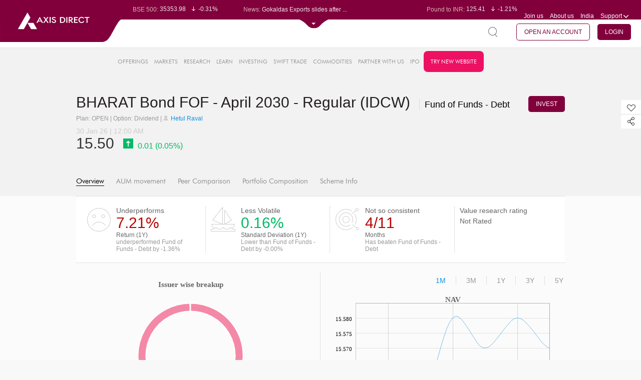

--- FILE ---
content_type: text/html; charset=UTF-8
request_url: https://trading.axisdirect.in/index.php/tbuttonapi/equity/getcsrf
body_size: -281
content:
jkwHlxfbhC6Z0okBNaNTF_D0wE9iFTVhueR-N46hql3KJSrYTanqHMm85nBhzBFgx5-KKFdnchv2jDx-uPfaDQ==

--- FILE ---
content_type: text/html;charset=UTF-8
request_url: https://simplehai.axisdirect.in/app/index.php/market/mutualFundSnapshot/DebtPortfolioComposition?showOnlyGraph=true&schemeCode=41027&stockType=Issuer&subCategory=Debt
body_size: -281
content:
{"allData":[{"mf_schcode":"41027","co_code":"74648","IssuerName":"Bharat Bond 2030","Holding_CurrentQtr":"99.83","Holding_PrevQtr":"99.9","CurrentQtr":"31-12-2025 00:00:00"},{"mf_schcode":"41027","co_code":"23442","IssuerName":"C C I","Holding_CurrentQtr":"0.18","Holding_PrevQtr":"0.16","CurrentQtr":"31-12-2025 00:00:00"},{"mf_schcode":"41027","co_code":"460051","IssuerName":"Accrued Interest","Holding_CurrentQtr":"2.55993E-05","Holding_PrevQtr":"2.40072E-05","CurrentQtr":"31-12-2025 00:00:00"},{"mf_schcode":"41027","co_code":"460005","IssuerName":"Net CA & Others","Holding_CurrentQtr":"-0.01","Holding_PrevQtr":"-0.06","CurrentQtr":"31-12-2025 00:00:00"}],"graphDataArr":"{\"Other\":0,\"Bharat Bond 2030\":99.83,\"C C I\":0.18,\"Accrued Interest\":0,\"Net CA & Others\":-0.01}","date":"31 Dec 25 | 12:00 AM","topFive":100,"topTen":100}

--- FILE ---
content_type: text/html;charset=UTF-8
request_url: https://simplehai.axisdirect.in/app/index.php/market/mutualFundSnapshot/GetDebtReturnsData?schemeCode=41027&return=Y1&amount=1000
body_size: -352
content:
{"result":"{\"return\":7.21,\"return_bm\":8.57,\"type\":\"Underperforms\",\"cls\":\"red-text\",\"emotionCls\":\"bad\",\"performanceText\":\"underperformed\",\"alphaChange\":\"-ve\",\"sd_return\":0.16,\"sd_return_bm\":0.16,\"schemeName\":\"BHARAT Bond FOF - April 2030 - Regular (IDCW)\",\"category\":\"Fund of Funds - Debt\",\"amount\":\"1000\",\"return_rs\":8210,\"return_bm_rs\":9570,\"pnl_percent\":\"-1.36\"}"}

--- FILE ---
content_type: text/html;charset=UTF-8
request_url: https://simplehai.axisdirect.in/app/index.php/market/mutualFundSnapshot/GetDebtConsistencyData?schemeCode=41027
body_size: -23
content:
{"consistencyData":"[{\"stDate\":\"01-03-2025 00:00:00\",\"mf_schcode\":\"41027\",\"SchRet\":\"1.38006224080706\",\"SubCatCode\":\"34\",\"SubCatName\":\"Fund of Funds - Debt\",\"SubCatRet\":\"1.06267618787902\",\"Alpha\":\"0.31738605292804\"},{\"stDate\":\"01-04-2025 00:00:00\",\"mf_schcode\":\"41027\",\"SchRet\":\"1.73601917292977\",\"SubCatCode\":\"34\",\"SubCatName\":\"Fund of Funds - Debt\",\"SubCatRet\":\"1.13504257535983\",\"Alpha\":\"0.600976597569943\"},{\"stDate\":\"01-05-2025 00:00:00\",\"mf_schcode\":\"41027\",\"SchRet\":\"1.21759806573561\",\"SubCatCode\":\"34\",\"SubCatName\":\"Fund of Funds - Debt\",\"SubCatRet\":\"1.06051970511205\",\"Alpha\":\"0.157078360623557\"},{\"stDate\":\"01-06-2025 00:00:00\",\"mf_schcode\":\"41027\",\"SchRet\":\"-0.227631118823441\",\"SubCatCode\":\"34\",\"SubCatName\":\"Fund of Funds - Debt\",\"SubCatRet\":\"0.404025724382448\",\"Alpha\":\"-0.631656843205889\"},{\"stDate\":\"01-07-2025 00:00:00\",\"mf_schcode\":\"41027\",\"SchRet\":\"0.616112804172641\",\"SubCatCode\":\"34\",\"SubCatName\":\"Fund of Funds - Debt\",\"SubCatRet\":\"0.650643541566109\",\"Alpha\":\"-0.0345307373934688\"},{\"stDate\":\"01-08-2025 00:00:00\",\"mf_schcode\":\"41027\",\"SchRet\":\"-0.396419772500913\",\"SubCatCode\":\"34\",\"SubCatName\":\"Fund of Funds - Debt\",\"SubCatRet\":\"0.0857273104351983\",\"Alpha\":\"-0.482147082936111\"},{\"stDate\":\"01-09-2025 00:00:00\",\"mf_schcode\":\"41027\",\"SchRet\":\"0.656364568139708\",\"SubCatCode\":\"34\",\"SubCatName\":\"Fund of Funds - Debt\",\"SubCatRet\":\"0.697250500036989\",\"Alpha\":\"-0.0408859318972812\"},{\"stDate\":\"01-10-2025 00:00:00\",\"mf_schcode\":\"41027\",\"SchRet\":\"1.21594250245018\",\"SubCatCode\":\"34\",\"SubCatName\":\"Fund of Funds - Debt\",\"SubCatRet\":\"0.695129874064586\",\"Alpha\":\"0.520812628385592\"},{\"stDate\":\"01-11-2025 00:00:00\",\"mf_schcode\":\"41027\",\"SchRet\":\"0.378856215046002\",\"SubCatCode\":\"34\",\"SubCatName\":\"Fund of Funds - Debt\",\"SubCatRet\":\"0.582077942056292\",\"Alpha\":\"-0.203221727010289\"},{\"stDate\":\"01-12-2025 00:00:00\",\"mf_schcode\":\"41027\",\"SchRet\":\"-0.196367836745169\",\"SubCatCode\":\"34\",\"SubCatName\":\"Fund of Funds - Debt\",\"SubCatRet\":\"0.313808266090995\",\"Alpha\":\"-0.510176102836164\"},{\"stDate\":\"01-01-2026 00:00:00\",\"mf_schcode\":\"41027\",\"SchRet\":\"-0.470056381079588\",\"SubCatCode\":\"34\",\"SubCatName\":\"Fund of Funds - Debt\",\"SubCatRet\":\"0.384489775405908\",\"Alpha\":\"-0.854546156485496\"}]","schemeName":"BHARAT Bond FOF - April 2030 - Regular (IDCW)"}

--- FILE ---
content_type: text/html;charset=UTF-8
request_url: https://simplehai.axisdirect.in/app/index.php/market/mutualFundSnapshot/GetDebtPerformanceSchemeData?schemeCode=41027
body_size: -312
content:
{"performanceData":"{\"mf_schcode\":\"41027\",\"SchemeName\":\"BHARAT Bond FOF - April 2030 - Regular (IDCW)\",\"CatCode\":\"34\",\"CatName\":\"Fund of Funds - Debt\",\"Ret1Y\":\"7.21034792833921\",\"Ret1Y_BM\":\"8.5654413989454\",\"SD1Y\":\"0.157536963049647\",\"SD1Y_BM\":\"0.159975727276898\",\"Alpha_Gain_Count\":\"4\",\"Alpha_TotalCount\":\"11\",\"Ret3Y\":\"8.0214385306838\",\"Ret5Y\":\"6.45699026327668\",\"Ret3Y_BM\":\"9.36950386740828\",\"Ret5Y_BM\":\"9.36950386740828\",\"Amficode\":\"147856\"}"}

--- FILE ---
content_type: text/html;charset=UTF-8
request_url: https://simplehai.axisdirect.in/app/index.php/market/mutualFundSnapshot/GetDebtStockDetailedData?schemeCode=41027&period=M1
body_size: -340
content:
[{"mf_schcode":"41027","tradedate":"02-01-2026 00:00:00","NAV":"15.5614","SchemeName":"BHARAT Bond FOF - April 2030 - Regular (IDCW)","BenchmarkIndexCode":"-","BenchmarkIndexName":"-","BenchmarkRate":"-"},{"mf_schcode":"41027","tradedate":"05-01-2026 00:00:00","NAV":"15.546","SchemeName":"BHARAT Bond FOF - April 2030 - Regular (IDCW)","BenchmarkIndexCode":"-","BenchmarkIndexName":"-","BenchmarkRate":"-"},{"mf_schcode":"41027","tradedate":"06-01-2026 00:00:00","NAV":"15.5475","SchemeName":"BHARAT Bond FOF - April 2030 - Regular (IDCW)","BenchmarkIndexCode":"-","BenchmarkIndexName":"-","BenchmarkRate":"-"},{"mf_schcode":"41027","tradedate":"07-01-2026 00:00:00","NAV":"15.576","SchemeName":"BHARAT Bond FOF - April 2030 - Regular (IDCW)","BenchmarkIndexCode":"-","BenchmarkIndexName":"-","BenchmarkRate":"-"},{"mf_schcode":"41027","tradedate":"08-01-2026 00:00:00","NAV":"15.5732","SchemeName":"BHARAT Bond FOF - April 2030 - Regular (IDCW)","BenchmarkIndexCode":"-","BenchmarkIndexName":"-","BenchmarkRate":"-"},{"mf_schcode":"41027","tradedate":"09-01-2026 00:00:00","NAV":"15.5756","SchemeName":"BHARAT Bond FOF - April 2030 - Regular (IDCW)","BenchmarkIndexCode":"-","BenchmarkIndexName":"-","BenchmarkRate":"-"},{"mf_schcode":"41027","tradedate":"12-01-2026 00:00:00","NAV":"15.574","SchemeName":"BHARAT Bond FOF - April 2030 - Regular (IDCW)","BenchmarkIndexCode":"-","BenchmarkIndexName":"-","BenchmarkRate":"-"},{"mf_schcode":"41027","tradedate":"13-01-2026 00:00:00","NAV":"15.5601","SchemeName":"BHARAT Bond FOF - April 2030 - Regular (IDCW)","BenchmarkIndexCode":"-","BenchmarkIndexName":"-","BenchmarkRate":"-"},{"mf_schcode":"41027","tradedate":"14-01-2026 00:00:00","NAV":"15.5337","SchemeName":"BHARAT Bond FOF - April 2030 - Regular (IDCW)","BenchmarkIndexCode":"-","BenchmarkIndexName":"-","BenchmarkRate":"-"},{"mf_schcode":"41027","tradedate":"16-01-2026 00:00:00","NAV":"15.5339","SchemeName":"BHARAT Bond FOF - April 2030 - Regular (IDCW)","BenchmarkIndexCode":"-","BenchmarkIndexName":"-","BenchmarkRate":"-"},{"mf_schcode":"41027","tradedate":"19-01-2026 00:00:00","NAV":"15.4799","SchemeName":"BHARAT Bond FOF - April 2030 - Regular (IDCW)","BenchmarkIndexCode":"-","BenchmarkIndexName":"-","BenchmarkRate":"-"},{"mf_schcode":"41027","tradedate":"20-01-2026 00:00:00","NAV":"15.4527","SchemeName":"BHARAT Bond FOF - April 2030 - Regular (IDCW)","BenchmarkIndexCode":"-","BenchmarkIndexName":"-","BenchmarkRate":"-"},{"mf_schcode":"41027","tradedate":"21-01-2026 00:00:00","NAV":"15.4363","SchemeName":"BHARAT Bond FOF - April 2030 - Regular (IDCW)","BenchmarkIndexCode":"-","BenchmarkIndexName":"-","BenchmarkRate":"-"},{"mf_schcode":"41027","tradedate":"22-01-2026 00:00:00","NAV":"15.4465","SchemeName":"BHARAT Bond FOF - April 2030 - Regular (IDCW)","BenchmarkIndexCode":"-","BenchmarkIndexName":"-","BenchmarkRate":"-"},{"mf_schcode":"41027","tradedate":"23-01-2026 00:00:00","NAV":"15.4962","SchemeName":"BHARAT Bond FOF - April 2030 - Regular (IDCW)","BenchmarkIndexCode":"-","BenchmarkIndexName":"-","BenchmarkRate":"-"},{"mf_schcode":"41027","tradedate":"27-01-2026 00:00:00","NAV":"15.4803","SchemeName":"BHARAT Bond FOF - April 2030 - Regular (IDCW)","BenchmarkIndexCode":"-","BenchmarkIndexName":"-","BenchmarkRate":"-"},{"mf_schcode":"41027","tradedate":"28-01-2026 00:00:00","NAV":"15.4805","SchemeName":"BHARAT Bond FOF - April 2030 - Regular (IDCW)","BenchmarkIndexCode":"-","BenchmarkIndexName":"-","BenchmarkRate":"-"},{"mf_schcode":"41027","tradedate":"29-01-2026 00:00:00","NAV":"15.4917","SchemeName":"BHARAT Bond FOF - April 2030 - Regular (IDCW)","BenchmarkIndexCode":"-","BenchmarkIndexName":"-","BenchmarkRate":"-"},{"mf_schcode":"41027","tradedate":"30-01-2026 00:00:00","NAV":"15.4994","SchemeName":"BHARAT Bond FOF - April 2030 - Regular (IDCW)","BenchmarkIndexCode":"-","BenchmarkIndexName":"-","BenchmarkRate":"-"}]

--- FILE ---
content_type: text/css
request_url: https://simplehai.axisdirect.in/app/css/grid.css?v=20260202114545
body_size: 1138
content:
/*
* @version $Id: grid.css 3255 2016-02-25 05:32:44Z sarika $  
996px grid system ~ Core CSS.
12 Columns ~ Margin left: 10px ~ Margin right: 10px

Based on the 960.gs grid system - http://960.gs/
by Nathan Smith

Created by the Grid System Generator - v1.04
Learn more ~ http://www.gridsystemgenerator.com/
*/

/*
Forces backgrounds to span full width,
even if there is horizontal scrolling.
Increase this if your layout is wider.

Note: IE6 works fine without this fix.
*/


/* =Containers
--------------------------------------------------------------------------------*/
/*
996px grid system ~ Core CSS.
12 Columns ~ Margin left: 10px ~ Margin right: 10px

Based on the 960.gs grid system - http://960.gs/
by Nathan Smith

Created by the Grid System Generator - v1.04
Learn more ~ http://www.gridsystemgenerator.com/
*/

/*
Forces backgrounds to span full width,
even if there is horizontal scrolling.
Increase this if your layout is wider.

Note: IE6 works fine without this fix.
*/


/* =Containers
--------------------------------------------------------------------------------*/
.container_12
{
	margin-left: auto;
	margin-right: auto;
	width: 996px;
}

/* =Grid >> Global
--------------------------------------------------------------------------------*/
.grid_1,
.grid_2,
.grid_3,
.grid_4,
.grid_5,
.grid_6,
.grid_7,
.grid_8,
.grid_9,
.grid_10,
.grid_11,
.grid_12 {
	display: inline;
	float: left;
	margin-left: 10px;
	margin-right: 10px;
}

.push_1, .pull_1,
.push_2, .pull_2,
.push_3, .pull_3,
.push_4, .pull_4,
.push_5, .pull_5,
.push_6, .pull_6,
.push_7, .pull_7,
.push_8, .pull_8,
.push_9, .pull_9,
.push_10, .pull_10,
.push_11, .pull_11 {
	position: relative;
}

/* =Grid >> Children (Alpha ~ First, Omega ~ Last)
--------------------------------------------------------------------------------*/
.alpha {margin-left: 0;}
.omega {margin-right: 0;}

/* =Grid >> 12 Columns
--------------------------------------------------------------------------------*/
.container_12 .grid_1 {width: 63px;}
.container_12 .grid_2 {width: 146px;}
.container_12 .grid_3 {width: 229px;}
.container_12 .grid_4 {width: 312px;}
.container_12 .grid_5 {width: 395px;}
.container_12 .grid_6 {width: 478px;}
.container_12 .grid_7 {width: 561px;}
.container_12 .grid_8 {width: 644px;}
.container_12 .grid_9 {width: 727px;}
.container_12 .grid_10 {width: 810px;}
.container_12 .grid_11 {width: 893px;}
.container_12 .grid_12 {width: 976px;}

/* =Prefix Extra Space >> 12 Columns
--------------------------------------------------------------------------------*/
.container_12 .prefix_1 {padding-left: 83px;}
.container_12 .prefix_2 {padding-left: 166px;}
.container_12 .prefix_3 {padding-left: 249px;}
.container_12 .prefix_4 {padding-left: 332px;}
.container_12 .prefix_5 {padding-left: 415px;}
.container_12 .prefix_6 {padding-left: 498px;}
.container_12 .prefix_7 {padding-left: 581px;}
.container_12 .prefix_8 {padding-left: 664px;}
.container_12 .prefix_9 {padding-left: 747px;}
.container_12 .prefix_10 {padding-left: 830px;}
.container_12 .prefix_11 {padding-left: 913px;}

/* =Suffix Extra Space >> 12 Columns
--------------------------------------------------------------------------------*/
.container_12 .suffix_1 {padding-right: 83px;}
.container_12 .suffix_2 {padding-right: 166px;}
.container_12 .suffix_3 {padding-right: 249px;}
.container_12 .suffix_4 {padding-right: 332px;}
.container_12 .suffix_5 {padding-right: 415px;}
.container_12 .suffix_6 {padding-right: 498px;}
.container_12 .suffix_7 {padding-right: 581px;}
.container_12 .suffix_8 {padding-right: 664px;}
.container_12 .suffix_9 {padding-right: 747px;}
.container_12 .suffix_10 {padding-right: 830px;}
.container_12 .suffix_11 {padding-right: 913px;}

/* `Push Space >> 12 Columns
--------------------------------------------------------------------------------*/
.container_12 .push_1 {left: 83px;}
.container_12 .push_2 {left: 166px;}
.container_12 .push_3 {left: 249px;}
.container_12 .push_4 {left: 332px;}
.container_12 .push_5 {left: 415px;}
.container_12 .push_6 {left: 498px;}
.container_12 .push_7 {left: 581px;}
.container_12 .push_8 {left: 664px;}
.container_12 .push_9 {left: 747px;}
.container_12 .push_10 {left: 830px;}
.container_12 .push_11 {left: 913px;}

/* `Pull Space >> 12 Columns
--------------------------------------------------------------------------------*/
.container_12 .pull_1 {left: -83px;}
.container_12 .pull_2 {left: -166px;}
.container_12 .pull_3 {left: -249px;}
.container_12 .pull_4 {left: -332px;}
.container_12 .pull_5 {left: -415px;}
.container_12 .pull_6 {left: -498px;}
.container_12 .pull_7 {left: -581px;}
.container_12 .pull_8 {left: -664px;}
.container_12 .pull_9 {left: -747px;}
.container_12 .pull_10 {left: -830px;}
.container_12 .pull_11 {left: -913px;}

/* `Clear Floated Elements
----------------------------------------------------------------------------------------------------*/
/* http://sonspring.com/journal/clearing-floats */
.clear {
	clear: both;
	display: block;
	overflow: hidden;
	visibility: hidden;
	width: 0;
	height: 0;
}

/* http://www.yuiblog.com/blog/2010/09/27/clearfix-reloaded-overflowhidden-demystified */
.clearfix {
  *zoom: 1;
}
.clearfix:before,
.clearfix:after {
  display: table;
  content: "";
}
.clearfix:after {
  clear: both;
}



@media screen and (max-width:997px){
/* =Containers
--------------------------------------------------------------------------------*/
.container_12
{
	width: 100%;
	padding:0 20px;
	margin:auto;
}
.row{
	width:100%;
}
/* =Grid >> Global
--------------------------------------------------------------------------------*/
.grid_1,
.grid_2,
.grid_3,
.grid_4,
.grid_5,
.grid_6,
.grid_7,
.grid_8,
.grid_9,
.grid_10,
.grid_11,
.grid_12 {
	display: block;
	float: none;	
	margin-left: 0px;
	margin-right: 0px;
}

.push_1, .pull_1,
.push_2, .pull_2,
.push_3, .pull_3,
.push_4, .pull_4,
.push_5, .pull_5,
.push_6, .pull_6,
.push_7, .pull_7,
.push_8, .pull_8,
.push_9, .pull_9,
.push_10, .pull_10,
.push_11, .pull_11 {
	position: relative;
}

/* =Grid >> Children (Alpha ~ First, Omega ~ Last)
--------------------------------------------------------------------------------*/
.alpha {margin-left: 0;}
.omega {margin-right: 0;}

/* =Grid >> 12 Columns
--------------------------------------------------------------------------------*/
.container_12 .grid_1 {width: 100%;}
.container_12 .grid_2 {width: 100%;}
.container_12 .grid_3 {width: 100%;}
.container_12 .grid_4 {width: 100%;}
.container_12 .grid_5 {width: 100%;}
.container_12 .grid_6 {width: 100%;}
.container_12 .grid_7 {width: 100%;}
.container_12 .grid_8 {width: 100%;}
.container_12 .grid_9 {width: 100%;}
.container_12 .grid_10 {width: 100%;}
.container_12 .grid_11 {width: 100%;}
.container_12 .grid_12 {width: 100%;}

/* =Prefix Extra Space >> 12 Columns
--------------------------------------------------------------------------------*/
.container_12 .prefix_1 {padding-left: 0px;}
.container_12 .prefix_2 {padding-left: 0px;}
.container_12 .prefix_3 {padding-left: 0px;}
.container_12 .prefix_4 {padding-left: 0px;}
.container_12 .prefix_5 {padding-left: 0px;}
.container_12 .prefix_6 {padding-left: 0px;}
.container_12 .prefix_7 {padding-left: 0px;}
.container_12 .prefix_8 {padding-left: 0px;}
.container_12 .prefix_9 {padding-left: 0px;}
.container_12 .prefix_10 {padding-left: 0px;}
.container_12 .prefix_11 {padding-left: 0px;}

/* =Suffix Extra Space >> 12 Columns
--------------------------------------------------------------------------------*/
.container_12 .suffix_1 {padding-right: 0px;}
.container_12 .suffix_2 {padding-left: 0px;}
.container_12 .suffix_3 {padding-left: 0px;}
.container_12 .suffix_4 {padding-left: 0px;}
.container_12 .suffix_5 {padding-left: 0px;}
.container_12 .suffix_6 {padding-left: 0px;}
.container_12 .suffix_7 {padding-left: 0px;}
.container_12 .suffix_8 {padding-left: 0px;}
.container_12 .suffix_9 {padding-left: 0px;}
.container_12 .suffix_10 {padding-left: 0px;}
.container_12 .suffix_11 {padding-left: 0px;}

/* `Push Space >> 12 Columns
--------------------------------------------------------------------------------*/
.container_12 .push_1 {left: 0px;}
.container_12 .push_2 {left: 0px;}
.container_12 .push_3 {left: 0px;}
.container_12 .push_4 {left: 0px;}
.container_12 .push_5 {left: 0px;}
.container_12 .push_6 {left: 0px;}
.container_12 .push_7 {left: 0px;}
.container_12 .push_8 {left: 0px;}
.container_12 .push_9 {left: 0px;}
.container_12 .push_10 {left: 0px;}
.container_12 .push_11 {left: 0px;}

/* `Pull Space >> 12 Columns
--------------------------------------------------------------------------------*/
.container_12 .pull_1 {left: 0px;}
.container_12 .pull_2 {left: 0px;}
.container_12 .pull_3 {left: 0px;}
.container_12 .pull_4 {left: 0px;}
.container_12 .pull_5 {left: 0px;}
.container_12 .pull_6 {left: 0px;}
.container_12 .pull_7 {left: 0px;}
.container_12 .pull_8 {left: 0px;}
.container_12 .pull_9 {left: 0px;}
.container_12 .pull_10 {left: 0px;}
.container_12 .pull_11 {left: 0px;}

}

--- FILE ---
content_type: application/javascript
request_url: https://simplehai.axisdirect.in/app/js/market/jquery.MfDebt.js
body_size: 2000
content:
/**
 * @Author : SAURABH MISHRA
 * @CreatedOn : 03-06-2016
 * @UsedFor : MutualFund > snapshot
 * @version : 1.3.30
 */


$(function() {

    (function($) {
        var loaderImg = $('#loadingImage').html();
        var return_inp = $('.return-inp');
        var targetId = $('#portfolio-composition-pie-chart-container');
        var stocktype = "Issuer";
        var subCategory = 'debt';
        
        
        $.updatePortfolioComposition = function(options) {
            var req = $.extend({
                showOnlyGraph: false
            }, options);
            stocktype = req.stockType;
            var subCategory = (req.subCategory!=undefined)?req.subCategory:'debt';
            __requestArr.push(
                    $.ajax({
                        url: baseUrl + 'market/mutualFundSnapshot/'+subCategory+'PortfolioComposition',
                        type: "GET",
                        dataType: "JSON",
                        data: req,
                        success: function(data) {
                            if (!data.graphDataArr) {
                                targetId.html(_noDataFoundTemplateMfSS());
                            }
                            var pieChartData = _generateCompositionPieChartData(data.graphDataArr);
                            _gerenrateCompositionPieChart(pieChartData);
                            if (!req.showOnlyGraph) {
                                $('p.shareholding-title').html(req.stockType + ' wise breakup ');
                                $('table.shareholder-table.customtable tbody').html(_portfolioCompositionIssuerTemplate(data.allData));
                                $('.sharehold-viewdetails').text("View More");
                            }
                            if (data.allData.length > 5) {
                                $('.sharehold-viewdetails').show();
                            } else {
                                $('.sharehold-viewdetails').hide();
                            }
                            $('.stock-details').find('p.slider-num.mar-last').html(data.date);
                        },
                        beforeSend: function() {
                            //$('#loadingImage').clone().appendTo('#portfolio-composition-pie-chart-container');
                            $('#portfolio-composition-pie-chart-container').html(loaderImg);
                        },
                    }));
            var tr_len = __requestArr.length;
            if (tr_len > 1) {
                for (var t = 0; t < tr_len - 1; t++) {
                    __requestArr[t].abort();
                }
            }
        };

        //On page load this function will call and generate pie chart
        


        /**
         * _portfolioCompositionIssuerTemplate function will create composition template
         * @returns String
         */
        function _portfolioCompositionIssuerTemplate(data) {
            var str = '<tr class="table-heading">' +
                    '    <th>Issuer</th>' +
                    '    <th>Current Monthly Holding</th>' +
                    '    <th>Previous Monthly Holding</th>' +
                    '</tr>';
            var colorScheme = ["#f489a7", "#70c5a4", "#70c3ed", "#b7b83f", "#9087c0"];
            var otherColor = "#fdb64e";
            $.each(data, function(index, value) {
                var a = value;
                var cls = '';
                var coName = '', crHolding = '', prevHolding = '';
                if (index >= 5) {
                    cls = ' class = "trdisplay" style="display:none;"';
                }

                if (a.CompanyName) { // stock
                    coName = a.CompanyName;
                } else if (a.Sectorname) { //sector
                    coName = a.Sectorname;
                } else if (a.IssuerName) { //issuer
                    coName = a.IssuerName;
                } else if (a.InstrumentName) { //instrument type
                    coName = a.InstrumentName;
                } else if (a.RatingName) { //credit-profile
                    coName = a.RatingName;
                } else if (a.AssetName) { //assets
                    coName = a.AssetName;
                } else if (a.mcaptype) { //market-cap
                    coName = a.mcaptype;
                }


                if (a.Holding_CurrMonth) { //stock
                    crHolding = a.Holding_CurrMonth;
                } else if (a.Holding_Current) { //sector
                    crHolding = a.Holding_Current;
                } else if (a.Holding_CurrentQtr) { //issuer & instrument type
                    crHolding = a.Holding_CurrentQtr;
                } else if (a.Holding_CurrentMonth) { //assets $market-cap
                    crHolding = a.Holding_CurrentMonth;
                }

                if (a.Holding_Prevmonth) { //stock
                    prevHolding = a.Holding_Prevmonth;
                } else if (a.Holding_Prev) { //sector
                    prevHolding = a.Holding_Prev;
                } else if (a.Holding_PrevQtr) { //issuer  & instrument type
                    prevHolding = a.Holding_PrevQtr;
                } else if (a.Holding_PrevMonth) { //assets & market-cap
                    prevHolding = a.Holding_PrevMonth;
                }

                crHolding = parseFloat(crHolding).toFixed(2);
                prevHolding = parseFloat(prevHolding).toFixed(2);

                if (crHolding == 'NaN') {
                    crHolding = 0;
                }

                if (prevHolding == 'NaN') {
                    prevHolding = 0;
                }

                var color = colorScheme[index] ? colorScheme[index] : otherColor;
                var bgColor = 'style="background-color:' + color + ';"';
                str += '<tr' + cls + '>' +
                        '   <td class="td1" data-label="Issuer:">' +
                        '      <div class="entities">' +
                        '          <p class="colorrep" ' + bgColor + '></p>' +
                        '          <p class="colorlabel">' + coName + '</p>' +
                        '      </div>' +
                        '   </td>' +
                        '   <td data-label="Current Quarter:">' + crHolding + '%</td>' +
                        '   <td data-label="Previous Quarter:">' + prevHolding + '%</td>' +
                        '</tr>';
            });

            return str;
        }
        __portfolioCompositionAjax();

        /**
         * this function will send an ajax and collect json data and pass it to another function that will make data for pie chart
         * @returns {undefined}
         */
        function __portfolioCompositionAjax() {
            $.updatePortfolioComposition({
                schemeCode: mf_debt_schemeCode,
                showOnlyGraph: true,
                stockType: 'Issuer',
                subCategory:'Debt'
            });
        }

        /**
         * this function will generate pie chart using amcharts
         * @param {Object} data
         * @returns
         */
        function _gerenrateCompositionPieChart(data) {
            var chart = AmCharts.makeChart("portfolio-composition-pie-chart-container", {
                "titles": [{
                        text: stocktype + " wise breakup",
                        size: 15,
                        "color": "#666",
                    }],
                labelsEnabled: false,
                marginTop: 0,
                marginBottom: 0,
                marginLeft: -10,
                "type": "pie",
                "startDuration": 0,
                "theme": "light",
                "addClassNames": true,
                    "radius": "35%",
                "innerRadius": "85%",
                "dataProvider": [],
                "valueField": "size",
                balloonText: '[[sector]] : [[size]]%',
                labelText: '[[size]]%',
                colors: ["#fdb64e", "#f489a7", "#70c5a4", "#70c3ed", "#b7b83f", "#9087c0", "#b9783f", "#aed361", "#f68567", "#b93e3d"],
                "listeners": [{
                        "event": "init",
                        "method": function(e) {
                            var chart = e.chart;
                            chart.animateData(data, {duration: 1000});
                        }
                    }],
            });
        }

        /**
         * this function will make chart related object data
         * @param {Object} data
         * @returns {Array}
         */
        function _generateCompositionPieChartData(data) {
            var chartData = JSON.parse(data);
            var graphData = [];
            $.each(chartData, function(index, value) {
                graphData.push({
                    sector: index,
                    size: parseFloat(value).toFixed(2),
                });
            });
            return graphData;
        }

    })(jQuery);
  
});


--- FILE ---
content_type: application/javascript
request_url: https://simplehai.axisdirect.in/app/js/market/jquery.MfDebt_overview.js
body_size: 4757
content:
/**
 * @Author : Manisha Jha
 * @CreatedOn : 01-09-2016
 * @UsedFor : MutualFund > Equity
 * @version : $Id$
 */



$(function() {

    (function($) {
        var loaderImg = $('#loadingImage').html();
        var return_inp = $('.return-inp');
        var targetId = $('#portfolio-composition-pie-chart-container');
        var stocktype = "Issuer";
        var subCategory = 'debt';

        __returnsNriskAjax(1000, 'Y1');
        __consistencyPerformanceAjax();
        __consistencyMeterAjax();

       
        /**
         * _returnsNriskAjax function will send an ajax and will generate graph for returns & risk
         * @param {Int} amt
         * @param {String} yr
         * @returns {Object}
         */
        function __returnsNriskAjax(amt, yr) {
            var amount = amt, year = yr;
            $.ajax({
                url: baseUrl + 'market/mutualFundSnapshot/GetDebtReturnsData',
                type: 'GET',
                dataType: 'JSON',
                data: {schemeCode: mf_debt_schemeCode, return: year, amount: amount},
                success: function(data) {
                    if (!data) {
                        $('#returns-chart,#risk-chart').html(_noDataFoundTemplateMfSS());
                    }
                    var returnsNriskData = _generateRiskNReturnsData(data.result, yr);
                    _generateReturnChart(returnsNriskData);
                    _generateRiskChart(returnsNriskData);
                },
                beforeSend: function() {
                    $('#returns-chart,#risk-chart').html(loaderImg);
                }
            });
        }

        /**
         * _generateRiskNReturnsData will return array data to generate graph
         * @param {Object} data
         * @returns {Array}
         */
        function _generateRiskNReturnsData(data, yr) {
            var return_inp1 = $('.return-inp').val();
            var chartData = JSON.parse(data);
            var graphData = [];
            var year = yr.substr(1,1);
            var returnRS = parseFloat(return_inp1 * (Math.pow(1 + (chartData.return / 100), year))).toFixed(2);
            var returnBm = parseFloat(return_inp1 * (Math.pow(1 + (chartData.return_bm / 100), year))).toFixed(2);
            graphData.push({
                amount: chartData.amount,
                category: chartData.category,
                return: parseFloat(chartData.return).toFixed(2),
                return_bm: parseFloat(chartData.return_bm).toFixed(2),
                return_rs: chartData.return_rs,
                schemeName: chartData.schemeName,
                sd_return: parseFloat(chartData.sd_return).toFixed(2),
                sd_return_bm: parseFloat(chartData.sd_return_bm).toFixed(2),
                return_bm_rs: chartData.return_bm_rs,
                returnRS: parseFloat(returnRS).toFixed(2),
                returnBm: parseFloat(returnBm).toFixed(2),
            });
            var criticalParamReturn = parseFloat(chartData.return).toFixed(2) + '%';
            var percent = parseFloat(chartData.return - chartData.return_bm).toFixed(2);
            if (chartData.return == 0) {
                criticalParamReturn = 'NA';
            }
            
            $('.year').html(year);
            $('#perfClass').removeClass().addClass(chartData.cls).html(chartData.performanceText);
            $('#perClass').removeClass().addClass(chartData.cls).html(percent+"%");
            var res = '<h1 class="cri-value ' + chartData.cls + '">' + criticalParamReturn + '</h1><p class="cri-performence">' + chartData.type + '</p>';
            $('#cricReturn').html(res);
            $("#alphaDiv").html("This is <span class=\"cri-info " + chartData.cls + "\">" + chartData.alphaChange + " Alpha</span>");
            if (chartData.type == 'Underperforms') {
                $('.cri-left.returns-panel').find('p.cri-info span').html('Underperformed');
                $('.cri-left.returns-panel').find('p.cri-info span').removeClass('green-text');
                $('.cri-left.returns-panel').find('p.cri-info span').addClass('red-text');
            } else {
                $('.cri-left.returns-panel').find('p.cri-info span').html('Beaten');
                $('.cri-left.returns-panel').find('p.cri-info span').removeClass('red-text');
                $('.cri-left.returns-panel').find('p.cri-info span').addClass('green-text');
            }
            $('.pnl_percent').html(chartData.pnl_percent+"%");
            return graphData;
        }

        function _generateReturnChart(data) {
            var schemeName = data[0].schemeName;
            var category = data[0].category;
            var chart = AmCharts.makeChart("returns-chart", {
                "type": "serial",
                "theme": "light",
                "categoryField": "category",
                "rotate": true,
                "startDuration": 1,
                "categoryAxis": {
                    "gridPosition": "start",
                    //"position": "left",
                    "labelsEnabled": false,
                    labelFunction: function(value, valueText, valueAxis) {
                        var d = new Date(value);
                        return AmCharts.formatDate(d, "MMM YYYY");
                    }
                },
                "trendLines": [],
                "graphs": [
                    {
                        "balloonText": "[[schemeName]]: [[return]]%\nRs. [[returnRS]]",
                        "fillAlphas": 0.8,
                        "id": "AmGraph-1",
                        "lineAlpha": 0.2,
                        "title": schemeName,
                        "type": "column",
                        "valueField": "return",
                        "fixedColumnWidth": 15,
                    },
                    {
                        "balloonText": "[[category]]: [[return_bm]]%\nRs. [[returnBm]]",
                        "fillAlphas": 0.8,
                        "id": "AmGraph-2",
                        "lineAlpha": 0.2,
                        "title": category,
                        "type": "column",
                        "valueField": "return_bm",
                        "fixedColumnWidth": 15,
                    }
                ],
                legend: {
                    "align": "center",
                    "switchable": false
                },
                "colors": ["#67B7DC", "#CEB7E4"],
                "guides": [],
                "valueAxes": [
                    {
                        "id": "ValueAxis-1",
                        "position": "bottom",
                        "axisAlpha": 0,
                        "precision": 2
                    }
                ],
                "allLabels": [],
                "balloon": {},
                "titles": [],
                "dataProvider": data,
                "export": {
                    "enabled": true
                }
            });
        }

        function _generateRiskChart(data) {
            var schemeName = data[0].schemeName;
            var category = data[0].category;
            var chart = AmCharts.makeChart("risk-chart", {
                "type": "serial",
                "theme": "light",
                "categoryField": "category",
                "rotate": true,
                "startDuration": 1,
                "categoryAxis": {
                    "gridPosition": "start",
                    //"position": "left",
                    "labelsEnabled": false,
                },
                "trendLines": [],
                "graphs": [
                    {
                        "balloonText": "[[schemeName]]: [[sd_return]]%",
                        "fillAlphas": 0.8,
                        "id": "AmGraph-1",
                        "lineAlpha": 0.2,
                        "title": schemeName,
                        "type": "column",
                        "valueField": "sd_return",
                        "fixedColumnWidth": 15,
                    },
                    {
                        "balloonText": "[[category]]: [[sd_return_bm]]%",
                        "fillAlphas": 0.8,
                        "id": "AmGraph-2",
                        "lineAlpha": 0.2,
                        "title": category,
                        "type": "column",
                        "valueField": "sd_return_bm",
                        "fixedColumnWidth": 15,
                    }
                ],
                legend: {
                    "align": "center",
                    "switchable": false
                },
                "colors": ["#67B7DC", "#CEB7E4"],
                "guides": [],
                "valueAxes": [
                    {
                        "id": "ValueAxis-1",
                        "position": "bottom",
                        "axisAlpha": 0,
                        "precision": 2
                    }
                ],
                "allLabels": [],
                "balloon": {},
                "titles": [],
                "dataProvider": data,
                "export": {
                    "enabled": true
                }
            });
        }

        function __consistencyPerformanceAjax() {
            $.ajax({
                url: baseUrl + 'market/mutualFundSnapshot/GetDebtConsistencyData',
                type: 'GET',
                dataType: 'JSON',
                data: {schemeCode: mf_debt_schemeCode},
                success: function(data) {
                    if (!data) {
                        $('#cri-mar-right-1,#cri-mar-right-2').html(_noDataFoundTemplateMfSS());
                    }
                    var graphData = _generateConsistencyChartData(data.consistencyData, data.schemeName);
                    _generateConsistencyGraph(graphData);
                    _generateConsistencyGraphAlpha(graphData);
                },
                beforeSend: function() {
                    $('#cri-mar-right-1,#cri-mar-right-2').html(loaderImg);
                }
            })
        }

        function _generateConsistencyChartData(data, schemeName) {
            var graphData = [];
            var jsonGraphData = JSON.parse(data);
            var IdxName = '';
            $.each(jsonGraphData, function(index) {
                IdxName = jsonGraphData[index].SubCatName;
                //return false;
                var stDate = new Date(jsonGraphData[index].stDate);
                var BarColor = '#68CE9D';
                if (parseFloat(jsonGraphData[index].Alpha).toFixed(2) < 0) {
                    BarColor = '#FFAEA2';
                }
                graphData.push({
                    date: stDate,
                    timedate: AmCharts.formatDate(stDate, "MMM"),
                    SchRet: parseFloat(jsonGraphData[index].SchRet).toFixed(2),
                    IdxRet: parseFloat(jsonGraphData[index].SubCatRet).toFixed(2),
                    alpha: parseFloat(jsonGraphData[index].Alpha).toFixed(2),
                    idxName: jsonGraphData[index].SubCatName,
                    BarColor: BarColor,
                    schemeName: schemeName
                            //color: "#CEB7E4"
                });
            });
            return graphData;
        }


        function _generateConsistencyGraph(graphData) {
            var idxName = graphData[0].idxName;
            var schemeName = graphData[0].schemeName;
            var graph = AmCharts.makeChart("cri-mar-right-1", {
                "type": "serial",
                "theme": "light",
                "categoryField": "timedate",
                "rotate": false,
                "startDuration": 1,
                "titles": [{
                        text: "Monthly Return Comparison",
                        size: 15,
                        "color": "#666",
                    }],
                  "categoryAxis": {
                    "gridPosition": "start",
//                    "gridAlpha": "-0.15",
//                    "axisAlpha": "-0.15",
                    "labelsEnabled": true,
                     showCategoryAxis: true,
                    
                },
                "graphs": [
                    {
                        "balloonText": "[[SchRet]]%",
                        "fillAlphas": 0.6,
                        "id": "AmGraph-1",
                        "lineAlpha": 0.8,
                        "title": schemeName,
                        "type": "column",
                        "valueField": "SchRet",
                    },
                    {
                        "balloonText": "[[IdxRet]]%",
                        "fillAlphas": 0.6,
                        "id": "AmGraph-2",
                        "lineAlpha": 0.8,
                        "title": idxName,
                        "type": "column",
                        "lineColor": "#CEB7E4",
                        "valueField": "IdxRet"
                    }
                ],
                "legend": {
                    "useGraphSettings": true,
                    "position": "bottom",
                    "align": "center",
                    "switchable": false
                },
                "dataProvider": graphData,
                "export": {
                    "enabled": true
                }
            });
        }

        function _generateConsistencyGraphAlpha(graphData) {
            var graph = AmCharts.makeChart("cri-mar-right-2", {
                "type": "serial",
                "theme": "light",
                "categoryField": "timedate",
                "rotate": false,
                "startDuration": 1,
                "titles": [{
                        text: "Monthly Alpha",
                        size: 15,
                        "color": "#666",
                    }],
                "categoryAxis": {
                    "gridPosition": "start",
//                    "gridAlpha": "0",
//                    "axisAlpha": "0",
                },
                "graphs": [
                    {
                        "balloonText": '[[alpha]]%',
                        "fillAlphas": 0.6,
                        "id": "AmGraph-3",
                        "lineAlpha": 0.8,
                        "fillColorsField": "BarColor",
                        "lineColorField": "BarColor",
                        "type": "column",
                        "valueField": "alpha",
                    },
                ],
                  "legend": {
                    "data": [{
                            title: "-ve Alpha (%)",
                            color: "#FFAEA2"
                        }, {
                            title: "+ve Alpha (%)",
                            color: "#68CE9D"}]
                },
                "dataProvider": graphData,
                "export": {
                    "enabled": true
                }
            });
            
        }

        function __consistencyMeterAjax() {
            $.ajax({
                url: baseUrl + 'market/mutualFundSnapshot/GetDebtPerformanceSchemeData',
                type: 'GET',
                dataType: 'JSON',
                data: {schemeCode: mf_debt_schemeCode},
                success: function(data) {
                    if (!data) {
                        $('#consistency-meter').html(_noDataFoundTemplateMfSS());
                    }
                    var data = JSON.parse(data.performanceData);
                    var gain_count = parseInt(data.Alpha_Gain_Count);
                    var total_count = parseInt(data.Alpha_TotalCount);
                    var consistency = parseFloat((gain_count / total_count) * 100).toFixed(2);
                    var inconsistency = parseFloat(100 - consistency).toFixed(2);
                    _generateConsistencyMeterGraph(consistency, inconsistency);
                },
                beforeSend: function() {
                    $('#consistency-meter').html(loaderImg);
                }
            })

        }

        function _generateConsistencyMeterGraph(consistency, inconsistency) {
            var chart = AmCharts.makeChart("consistency-meter", {
                "type": "pie",
                "theme": "light",
                "dataProvider": [{
                        "title": "Consistent",
                        "value": consistency,
                    }, {
                        "title": "Inconsistent",
                        "value": inconsistency,
                    }],
                "balloonText": "[[title]]:[[value]]%",
                "titleField": "title",
                "valueField": "value",
                "labelRadius": 5,
                "colors": ["#6BA234", "#D95143"],
                    "radius": "40%",
                "innerRadius": "85%",
                "labelText": "",
                "legend": {"valueText": "", "align": "center", "switchable": false},
                "export": {
                    "enabled": true
                }
            });
        }

        $.updateGraph = function() {
            var req = {
                year: 'Y1',
                amount: 1000,
            };
            var t = $('input.return-inp');
            var dt = $('ul.drop-down-menu.mar-critical-param li');
            t.on('keyup change paste', function() {
                if (t.val() == 0) {
                    t.attr('value', 1);
                }
                $(".return-inp").val(t.val());
                req.amount = t.val();
                __returnsNriskAjax(req.amount, req.year);
            });

            dt.on('click', function() {
                var val = $(this).attr('data-val');
                req.year = val;
                __returnsNriskAjax(req.amount, req.year);
            });
        }


        $.fn.stockDetailedChart = function(options) {
            var settings = $.extend({
                period: 'M1'
            }, options);
//            var obj = {'M1':'1DD','M3':'1DD','Y1':'1DD','Y3':'60DD','Y5':'60DD'};
            var obj = {'M1': '1DD', 'M3': '1DD', 'Y1': '30DD', 'Y3': '60DD', 'Y5': '60DD'};
            $(this).live('click', function(e) {
                var self = $(this);
                var period = $(this).attr('data-val');
                settings.period = period;
                self.closest('ul').find('li a.active').removeClass('active');
                self.addClass('active');
                _getStockDataByPeriod(period, obj[period]);
            });
            _getStockDataByPeriod(settings.period, obj['M1']);
        };

        function _getStockDataByPeriod(period, minPeriod) {
            $.ajax({
                url: baseUrl + 'market/mutualFundSnapshot/GetDebtStockDetailedData',
                type: 'GET',
                dataType: 'JSON',
                data: {schemeCode: mf_debt_schemeCode, period: period},
                success: function(data) {
                    if (!data) {
                        $('#debt-stock-detailed-chart-div').html(_noDataFoundTemplateMfSS());
                    }
                    $("#debt-stock-detailed-legends").css("display","block");
                    var chartData = _generateStockSnapshotChartData(data);
                    _debtStockSnapShotAmChart(chartData, minPeriod);

                },
                beforeSend: function() {
                    $("#debt-stock-detailed-chart-div").html(loaderImg);
                    $("#debt-stock-detailed-legends").css("display","none");
                }
            });
        }

        /**
         * generateStockSnapshotChartDataBSE function will help to make data what amchart needs to display
         * @param {json} jsonData -- json type of data need to create graph
         * @return {object}
         */
        function _generateStockSnapshotChartData(jsonData) {
            var chartData = [];
            //var jsonData = JSON.parse(jsonGraphData);
            var high = parseFloat(jsonData[0].DayHigh);
            var low = parseFloat(jsonData[0].Daylow);
            var schemeName = jsonData[0].SchemeName;
            $.each(jsonData, function(index) {
                var newDate = new Date(jsonData[index].tradedate);
                newDate.setHours(newDate.getHours(), newDate.getMinutes(), 0, 0);
                var nav = parseFloat(jsonData[index].NAV).toFixed(2);
                chartData.push({
                    date: newDate,
                    nav: nav,
                    schemeName: schemeName
                });

            });
            return chartData;
        }

        /**
         * stockSnapShotAmChart function will help to generate chart
         * @param {object} graphObjData
         */
        function _debtStockSnapShotAmChart(graphObjData, minPeriod) {
            var monthSetter = {};
            var yearSetter = {};
            if (minPeriod == '30DD') {
                monthSetter = {
                    period: 'MM',
                    format: 'MMM YYYY'
                };
                yearSetter = {
                    period: 'YYYY',
                    format: 'MMM YYYY'
                };
            } else {
                monthSetter = {
                    period: 'MM',
                    format: 'MMM DD'
                };
                yearSetter = {
                    period: 'YYYY',
                    format: 'MMM YYYY'
                };
            }
            AmCharts.makeChart("debt-stock-detailed-chart-div", {
                type: "stock",
                "theme": "light",
                categoryAxis : {

                },
                categoryAxesSettings : {
                    labelsEnabled : true,
                    boldPeriodBeginning: false,
                    //groupToPeriods : ["ss", "10ss", "30ss", "mm", "10mm", "30mm", "hh", "DD", "WW", "MM", "YYYY"],
                    minPeriod: minPeriod,
                    gridAlpha: 0.15,
                    axisAlpha: 0.15,
                    dashLength: false,
                    equalSpacing: true,
                    maxSeries: 500,
                    startOnAxis: true,
                    gridPosition: "start",
                    dateFormats: [{
                            period: 'fff',
                            format: 'JJ:NN:SS'
                        }, {
                            period: 'ss',
                            format: 'JJ:NN:SS'
                        }, {
                            period: 'mm',
                            format: 'JJ:NN'
                        }, {
                            period: 'hh',
                            format: 'JJ:NN'
                        }, {
                            period: 'DD',
                            format: 'MMM DD'
                        }, {
                            period: 'WW',
                            format: 'MMM DD'
                        }, {
                            period: 'MM',
                            format: 'MMM YYYY'
                        }, {
                            period: 'YYYY',
                            format: 'MMM YYYY'
                        },
                        monthSetter,
                        yearSetter]
                },
                valueAxesSettings: {
                    inside: false,
                    labelsEnabled: true,
                    //minimum: 0,
                    //strictMinMax: true,
                    //axisAlpha: 1,
                    //tickLength: 4,
                    //gridAlpha: 0,
                    //axisThickness: 2,
                    //enabled : false
                },
                dataSets: [{
                        color: "#b0de09",
                        fieldMappings: [{
                                fromField: "nav",
                                toField: "nav"
                            }
                            /*, {
                             fromField: "marketValue1",
                             toField: "marketValue1"
                             }*/
                        ],
                        dataProvider: graphObjData,
                        categoryField: "date"
                    }],
                panels: [{
                        showCategoryAxis: true,
                        //title: "Value",
                        eraseAll: false,
                        "titles": [{
                                text: "NAV",
                                size: 15,
                                //alpha: 1,
                                color: "#666"

                            }],
                        stockGraphs: [
                            {
                                id: "g1",
                                valueField: "nav",
                                useDataSetColors: false,
//                                lineColor: "#000000",
//                                lineColor: "#1190e0",
                                type: "smoothedLine",
                                comparable: true,
                                compareField: 'nav',
                                balloonText: "[[schemeName]] <br/>[[nav]]",
                                title: function() {
                                    if (typeof graphObjData != 'undefined' || graphObjData != 'null') {
                                        return graphObjData[0].schemeName;
                                    }
                                }
                            },
                            /*{
                             valueAxis: "v2",
                             valueField: "marketValue1",
                             type: "smoothedLine",
                             //lineThickness: 1,
                             //bullet: "round",
                             lineColor: "#1190e0",
                             useDataSetColors: false,
                             //showBalloon: false,
                             balloonText: "[[indexName]] <br/>Rs:<b>[[indexVal]]</b>",
                             title: function() {
                             if (typeof chartData != 'undefined' || chartData != 'null') {
                             return chartData[0].indexName;
                             }
                             }
                             }*/
                        ],
                        stockLegend: {
                            divId: "debt-stock-detailed-legends",
                            markerType: "line",
                            valueTextRegular: " ",
                            useGraphSettings: true,
                            //position: "bottom",
                            switchable: false,
                            position: "bottom",
                        },
                        drawingIconsEnabled: false
                    }],
                chartScrollbarSettings: {
                    enabled: false,
                    graph: "g1"
                },
                chartCursorSettings: {
                    valueBalloonsEnabled: true,
                    zoomable: false,
                    "cursorColor": "#000000",
//                    "cursorColor": "#258cbb",
                },
                periodSelector: {
                    inputFieldsEnabled: false,
                    /*position: "bottom",
                     periods: [
                     {
                     period: "YYYY",
                     count: 1,
                     label: "1Y"
                     }, {
                     period: "YYYY",
                     count: 3,
                     label: "3Y"
                     }, {
                     period: "YYYY",
                     count: 5,
                     label: "5Y"
                     }]*/
                },
                panelsSettings: {
                    usePrefixes: true,
                    marginLeft: 50,
                    marginTop: 30,
                    marginRight: 30,
                    prefixesOfBigNumbers: [{number: 1e+3, prefix: "k"}, {number: 1e+5, prefix: "L"}, {number: 1e+7, prefix: "Cr"}, {number: 1e+12, prefix: "T"}, {number: 1e+15, prefix: "P"}, {number: 1e+18, prefix: "E"}, {number: 1e+21, prefix: "Z"}, {number: 1e+24, prefix: "Y"}],
                    plotAreaBorderAlpha: 0.2,
                    sequencedAnimation: 1,
                    panelSpacing: 0,
                },
            });
        }
    })(jQuery);
    $.updateGraph();
    $('.graphs-daystabs ul li a').stockDetailedChart();
});


--- FILE ---
content_type: application/javascript
request_url: https://trading.axisdirect.in/js/_socket.js
body_size: 3116
content:
if(!window.watchlist){
	window.watchlist=false; /* HANG ISSUE */
}

     //below code to connect with BSE
    $.getScript(bsesocket).done(function(script, textStatus) {
        window.bse_socket = io(bse_url, {'multiplex': false, transports: ["websocket", "polling"], path: bsepath}); //kedar 11oct

        window.bse_socket.on('connect', function() {
            logindetails = {
                ent_id: window.ent_id,
                socket_id: window.bse_socket.id,
                stocks: window.bse_stocks,
                stocktype: 'bse'
            }
            window.bse_socket.emit('userLogin', logindetails);
		window.bse_socket.emit('userLoginSensex', logindetails);
        });

        window.bse_socket.on('userLogin', function(data) { //process data
			//console.log(data);
            refresh_bse_stock(data);
			//refresh_sensex(data);
        });

	window.bse_socket.on('userLoginSensex', function (data) { 
            refresh_sensex(data);
				//process data
        });

        window.bse_socket.on('md_bse', function(data) { //process data
            refresh_market_graph(data);
        });

        window.bse_socket.on('md_bse_tbtn', function(data) { //process data
            refresh_market_depth_tbtn(data); //tbtnapi			
        });

	

    }); //end of bse connection


    //below code to connect with NSE
    $.getScript(nsesocket).done(function(script, textStatus) {
        window.nse_socket = io.connect(nse_url, {'multiplex': false, transports: ["websocket", "polling"], path: nsepath}); //kedar 11oct

        window.nse_socket.on('connect', function() {
            logindetails = {
                ent_id: window.ent_id,
                socket_id: window.nse_socket.id,
                stocks: window.nse_stocks,
                stocktype: 'nse'
            }
            window.nse_socket.emit('userLogin', logindetails);
		window.nse_socket.emit('userLoginNifty', logindetails);
                window.nse_socket.emit('userLoginCdx', logindetails);
				//window.nse_socket.emit('md_cdx', logindetails);
        });
        window.nse_socket.on('userLogin', function(data) { //process data
		       refresh_nse_stock(data);
        });

	window.nse_socket.on('userLoginNifty', function (data) { //process data
            //console.log("Successss.....! Nifty");
            refresh_stock_nse(data);
        });
        
        window.nse_socket.on('userLoginCdx', function (data) { //process data
		//console.log("Success_data");
            refresh_stock_cdx(data);
			//refresh_market_graph(data);
        });

        window.nse_socket.on('md_nse', function(data) { //process data
			console.log("Hello");
            refresh_market_graph(data);
        });
		
		window.nse_socket.on('md_cdx', function(data) { //process data
			console.log("Hello");
            refresh_market_graph(data);
        });

        window.nse_socket.on('md_nse_tbtn', function(data) { //process data
            refresh_market_depth_tbtn(data); //tbtnapi			
        });

    }); //end of nse connection

//below code to connect with NSEFAO
    $.getScript(nsefaosocket).done(function(script, textStatus) {
        window.nsefao_socket = io.connect(nsefao_url, {'multiplex': false, transports: ["websocket", "polling"], path: nsefaopath});//kedar 11 oct
        window.nsefao_socket.on('connect', function() {
            logindetails = {
                ent_id: window.ent_id,
                socket_id: window.nsefao_socket.id,
                stocks: window.nsefao_stocks,
                stocktype: 'nsefao'
            }
            window.nsefao_socket.emit('userLogin', logindetails);
        });
        window.nsefao_socket.on('userLogin', function(data) { //process data
            //data.c=21281; //test
            refresh_nsefao_stock(data);
        });

        window.nsefao_socket.on('derivative_nsefaod', function(data) { //process data
            refresh_derivative_graph(data);
        });
        window.nsefao_socket.on('md_nsefao', function(data) { //process data
            refresh_derivative_graph(data);
        });
        window.nsefao_socket.on('md_nsefao_tbtn', function(data) { //process data
            refresh_market_depth_tbtn(data); //tbtnapi	
        });
    }); //end of nsefao connection

    //function to refresh nsefao stock values
    function refresh_nsefao_stock(data) {
        data.c = data.t;
        refresh_stock(data);
    }

    //function to refresh nse stock values
    function refresh_nse_stock(data) {
	   refresh_stock(data);
    }

    //function to refresh bse stock values
    function refresh_bse_stock(data) {
        refresh_stock(data);
    }
    var monthNames = ["Jan", "Feb", "Mar", "Apr", "May", "Jun", "Jul", "Aug", "Sep", "Oct", "Nov", "Dec"];
    var idsArray = ['its_container', 'tbutton-popup-equity-derivative'];
    /*HANG ISSUE*/
    function replaceContent(container, data) {
        if (container.length > 0) {
            if (container[0].innerHTML != data) {

                window.requestAnimationFrame(function(timestamp) {
                    replaceActual(container, data);
                });
            }
        }
        return;
    }

    //function to actually replace content
    function replaceActual(cont, data) {
        for (i in cont) {
            cont[i].textContent = data;
	     //cont[i].firstChild.nodeValue= data;
        }
    }

/*HANG ISSUE*/
	window.grid=true;
	$('.list-ico').on('click',function(){if($('.grid-ico').hasClass('active')) {window.grid=false;} });
	$('.grid-ico').on('click',function(){if($('.list-ico').hasClass('active')) {window.grid=true;} });
	navigator.sayswho= (function(){ var ua= navigator.userAgent, tem, M= ua.match(/(opera|chrome|safari|firefox|msie|trident(?=\/))\/?\s*(\d+)/i) || []; if(/trident/i.test(M[1])){ tem= /\brv[ :]+(\d+)/g.exec(ua) || []; return 'IE '+(tem[1] || ''); } if(M[1]=== 'Chrome'){ tem= ua.match(/\b(OPR|Edge)\/(\d+)/); if(tem!= null) return tem.slice(1).join(' ').replace('OPR', 'Opera'); } M= M[2]? [M[1], M[2]]: [navigator.appName, navigator.appVersion, '-?']; if((tem= ua.match(/version\/(\d+)/i))!= null) M.splice(1, 1, tem[1]); if(M[0]=='Chrome' && M[1]>=72 ){ return 'chrome 72';}  return M.join(' '); })();
	window.sayswho=navigator.sayswho.toLowerCase();
/*HANG ISSUE*/
    //function to refresh stock data
    containeriObj = document.getElementById('its_container');
    function refresh_stock(data) {
	    /*HANG ISSUE*/
        $("#stock_details_list,#its_container,#tbutton-popup-equity-derivative").each(function() {
            idvar = $(this).attr('id');
            if (idvar == 'its_container') {
                idobj = containeriObj;
            }
            else {
                idobj = document.getElementById(idvar);
            }
		    replaceContent(idobj.getElementsByClassName('ltp_' + data.y + '_' + data.c), parseFloat(data.p).toLocaleString(undefined, {minimumFractionDigits: 2})); //LTP
		replaceContent(idobj.getElementsByClassName('percent_change_' + data.y + '_' + data.c), parseFloat(data.g).toLocaleString(undefined, {minimumFractionDigits: 2})); //PERCHANGE
            replaceContent(idobj.getElementsByClassName('price_change_' + data.y + '_' + data.c), parseFloat(data.f).toLocaleString(undefined, {minimumFractionDigits: 2})); //PRICE
//		replaceContent(idobj.getElementsByClassName('tradval_' + data.y + '_' + data.c), parseFloat(data.v).toLocaleString(undefined, {minimumFractionDigits: 2})); //TRADVAL
//                  replaceContent(idobj.getElementsByClassName('tradqty_' + data.y + '_' + data.c), parseInt(data.q).toLocaleString(undefined, {minimumFractionDigits: 0}));
		if(window.watchlist && window.grid && window.sayswho=='chrome 72'){ /**HANG ISSUE*/
			return;
		}
	replaceContent(idobj.getElementsByClassName('tradval_' + data.y + '_' + data.c), parseFloat(data.v).toLocaleString(undefined, {minimumFractionDigits: 2})); //TRADVAL
	replaceContent(idobj.getElementsByClassName('tradqty_' + data.y + '_' + data.c), parseInt(data.q).toLocaleString(undefined, {minimumFractionDigits: 0}));
            replaceContent(idobj.getElementsByClassName('open_' + data.y + '_' + data.c), parseFloat(data.o).toLocaleString(undefined, {minimumFractionDigits: 2})); //OPEN
            replaceContent(idobj.getElementsByClassName('high_' + data.y + '_' + data.c), parseFloat(data.h).toLocaleString(undefined, {minimumFractionDigits: 2})); //HIGH
            replaceContent(idobj.getElementsByClassName('close_' + data.y + '_' + data.c), parseFloat(data.e).toLocaleString(undefined, {minimumFractionDigits: 2})); //CLOSE
            replaceContent(idobj.getElementsByClassName('low_' + data.y + '_' + data.c), parseFloat(data.l).toLocaleString(undefined, {minimumFractionDigits: 2})); //LOW
            replaceContent(idobj.getElementsByClassName('avg_' + data.y + '_' + data.c), parseFloat(data.a).toLocaleString(undefined, {minimumFractionDigits: 2})); //AVG
//            replaceContent(idobj.getElementsByClassName('tradval_' + data.y + '_' + data.c), parseFloat(data.v).toLocaleString(undefined, {minimumFractionDigits: 2})); //TRADVAL
//            replaceContent(idobj.getElementsByClassName('tradqty_' + data.y + '_' + data.c), parseInt(data.q).toLocaleString(undefined, {minimumFractionDigits: 0}));
//            replaceContent(idobj.getElementsByClassName('percent_change_' + data.y + '_' + data.c), parseFloat(data.g).toLocaleString(undefined, {minimumFractionDigits: 2})); //PERCHANGE
//            replaceContent(idobj.getElementsByClassName('price_change_' + data.y + '_' + data.c), parseFloat(data.f).toLocaleString(undefined, {minimumFractionDigits: 2})); //PRICE
            if (idvar == 'tbutton-popup-equity-derivative') {
                try {
                    var datetime = data.r;
                    datetime = datetime.split(" ");
                    datetime2 = datetime[0].split('/');
                    var tradeDate = datetime2[1] + ' ' + monthNames[datetime2[0] - 1] + ', ' + datetime2[2] + ' ' + datetime[1] + ' ' + datetime[2];
                    $('#tbutton-popup-equity-derivative .tradedate_' + data.y + '_' + data.c).html(tradeDate);
                } catch (tradedate_er) {
                    console.log("error in trade date value= " + data.r);
                }
            }
        });
        /*Color Change*/
        clsupdwn = 'stock-down';
            if (data.f > 0) {
                clsupdwn = 'stock-up';
            }else if(data.f==0){
                    clsupdwn='no-color';
            }
            if($('.stock-change_' + data.y + '_' + data.c).hasClass(clsupdwn)==false){
                    $('.stock-change_' + data.y + '_' + data.c).removeClass('stock-up');
                    $('.stock-change_' + data.y + '_' + data.c).removeClass('stock-down');
                    $('.stock-change_' + data.y + '_' + data.c).addClass(clsupdwn);
            }
        /*Color Change*/
        return;
        /*HANG ISSUE*/
    }
	var marketIdObj = document.getElementById('marketSensex');
	var marketIdObjMob = document.getElementById('marketSensex2');
	function refresh_sensex(data){
        //console.log(marketIdObj+ ' Heeeeeloo');
        if(marketIdObj != null && marketIdObjMob != null && marketIdObj != undefined && marketIdObjMob != undefined){
		
		replaceContent(marketIdObj.getElementsByClassName('ltp_bse_sensex'),parseFloat(data.p).toLocaleString(undefined,{minimumFractionDigits: 2})); //LTP
        
        replaceContent(marketIdObj.getElementsByClassName('percent_change_bse'),parseFloat(data.g).toLocaleString(undefined,{minimumFractionDigits: 2})); //PERCHANGE
        
        
		replaceContent(marketIdObjMob.getElementsByClassName('ltp_bse_sensex_mob'),parseFloat(data.p).toLocaleString(undefined,{minimumFractionDigits: 2})); //LTP
        
        replaceContent(marketIdObjMob.getElementsByClassName('percent_change_bse_mob'),parseFloat(data.g).toLocaleString(undefined,{minimumFractionDigits: 2})); //PERCHANGE
		
		replaceContent(marketIdObj.getElementsByClassName('pdiff_sensex'),parseFloat(data.f).toLocaleString(undefined,{minimumFractionDigits: 2})); //pdiff
		
		replaceContent(marketIdObjMob.getElementsByClassName('pdiff_sensex_mob'),parseFloat(data.f).toLocaleString(undefined,{minimumFractionDigits: 2})); //pdiff
        
        

		}else{
			
		}
		
        if(data.g < 0){
            $(".bse_sensex_identifier").removeClass('sensex-price-whi-inc').addClass('sensex-price-whi-dec');
        }else{
            $(".bse_sensex_identifier").removeClass('sensex-price-whi-dec').addClass('sensex-price-whi-inc');
        }
        
        return;
   }
    
   function refresh_stock_nse(data){
		//console.log("LTP: "+data.p+" Pchange: "+data.g+" P_diff: "+data.f);
		var marketIdObj = document.getElementById('marketNifty50');
		var marketIdObjMob = document.getElementById('marketSensex2');
		if(marketIdObj != null && marketIdObjMob != null && marketIdObj != undefined && marketIdObjMob != undefined){
			replaceContent(marketIdObj.getElementsByClassName('ltp_nse_sensex'),parseFloat(data.p).toLocaleString(undefined,{minimumFractionDigits: 2})); //LTP
			
			replaceContent(marketIdObj.getElementsByClassName('percent_change_nse'),parseFloat(data.g).toLocaleString(undefined,{minimumFractionDigits: 2})); //PERCHANGE
			
			replaceContent(marketIdObj.getElementsByClassName('pdiff_nifty'),parseFloat(data.f).toLocaleString(undefined,{minimumFractionDigits: 2})); //pdiff
			
			replaceContent(marketIdObjMob.getElementsByClassName('ltp_nse_sensex_mob'),parseFloat(data.p).toLocaleString(undefined,{minimumFractionDigits: 2})); //LTP MOB
			
			replaceContent(marketIdObjMob.getElementsByClassName('percent_change_nse_mob'),parseFloat(data.g).toLocaleString(undefined,{minimumFractionDigits: 2})); //PERCHANGE
			
			replaceContent(marketIdObjMob.getElementsByClassName('pdiff_nifty_mob'),parseFloat(data.f).toLocaleString(undefined,{minimumFractionDigits: 2})); //pdiff
		}else{
			
		}
   if(data.g < 0){
            $(".nse_sensex_identifier").removeClass('sensex-price-whi-inc').addClass('sensex-price-whi-dec');
        }else{
            $(".nse_sensex_identifier").removeClass('sensex-price-whi-dec').addClass('sensex-price-whi-inc');
        }
   
   }
   
   //
   function refresh_stock_cdx(data){
	   var marketIdObj = document.getElementById('marketNifty50');
	   //if(data.t == "6048"){
			//console.log('ltp_' + data.y + '_' + data.t+' LTP VALUE '+data.p);
	   //}
		/*HANG ISSUE*/
        $("#stock_details_list,#its_container,#tbutton-popup-equity-derivative").each(function() {
            idvar = $(this).attr('id');
            if (idvar == 'its_container') {
                idobj = containeriObj;
            }
            else {
                idobj = document.getElementById(idvar);
            }
			
			//replaceContent(marketIdObj.getElementsByClassName('ltp_' + data.y + '_' + data.t), parseFloat(data.p).toLocaleString(undefined, {minimumFractionDigits: 2})); //LTP FOR TEMP
			
		    replaceContent(idobj.getElementsByClassName('ltp_' + data.y + '_' + data.t), parseFloat(data.p).toLocaleString(undefined, {minimumFractionDigits: 2})); //LTP
		replaceContent(idobj.getElementsByClassName('percent_change_' + data.y + '_' + data.c), parseFloat(data.g).toLocaleString(undefined, {minimumFractionDigits: 2})); //PERCHANGE
            replaceContent(idobj.getElementsByClassName('price_change_' + data.y + '_' + data.c), parseFloat(data.f).toLocaleString(undefined, {minimumFractionDigits: 2})); //PRICE
//		replaceContent(idobj.getElementsByClassName('tradval_' + data.y + '_' + data.c), parseFloat(data.v).toLocaleString(undefined, {minimumFractionDigits: 2})); //TRADVAL
//                  replaceContent(idobj.getElementsByClassName('tradqty_' + data.y + '_' + data.c), parseInt(data.q).toLocaleString(undefined, {minimumFractionDigits: 0}));
		if(window.watchlist && window.grid && window.sayswho=='chrome 72'){ /**HANG ISSUE*/
			return;
		}
		});
		/*Color Change*/
        clsupdwn = 'stock-down';
            if (data.f > 0) {
                clsupdwn = 'stock-up';
            }else if(data.f==0){
                    clsupdwn='no-color';
            }
            if($('.stock-change_' + data.y + '_' + data.c).hasClass(clsupdwn)==false){
                    $('.stock-change_' + data.y + '_' + data.c).removeClass('stock-up');
                    $('.stock-change_' + data.y + '_' + data.c).removeClass('stock-down');
                    $('.stock-change_' + data.y + '_' + data.c).addClass(clsupdwn);
            }
        /*Color Change*/
        return;
        /*HANG ISSUE*/
        
   }

	//function to update market depth values in tbtnapi
	
	function refresh_market_depth_tbtn(data) {
		//tbtnpop=_tButtonApi_common_js.md_tbtn_pop;	
		//console.log(data);
		if (typeof data.tb !== 'undefined') {
			$('#marketdepth-contents .md_tbid_price').html(data['tb']);
			$('#marketdepth-contents .md_task_price').html(data['ts']);
		} else {
			$.each(data, function( key, value ) {
			  $('tbody#marketdepth-contents  td.md_qty_' + key).html(value.quantity);
			  $('tbody#marketdepth-contents  td.md_price_' + key).html(value.price);
//			   replaceContent(_tButtonApi_common_js.md_tbtn_pop.getElementsByClassName('md_qty_' + key),value.quantity);//HANG ISSUE
//               replaceContent(_tButtonApi_common_js.md_tbtn_pop.getElementsByClassName('md_price_' + key),value.price);//HANG ISSUE
			});
		}
	}

	
	
	function _socket_getTikByTikData(stocktype,stock){
		_socket_setStock(stocktype,stock);
		_socket_emitUserLogin(stocktype);
	}
	
	function _socket_setStock(stocktype,stock){
		if(stocktype.toLowerCase()=="nse"){
			if(jQuery.inArray( stock, window.nse_stocks ) == -1){
				if(typeof window.nse_stocks == 'undefined'){
					window.nse_stocks=[];
				}
				window.nse_stocks.push(stock);
			}
		}else if(stocktype.toLowerCase()=="bse"){
			if(jQuery.inArray( stock, window.bse_stocks ) == -1){
				if(typeof window.bse_stocks == 'undefined'){
					window.bse_stocks=[];
				}
				window.bse_stocks.push(stock);
			}
		}else if(stocktype.toLowerCase()=="nsefao"){
			if(jQuery.inArray( stock, window.nsefao_stocks ) == -1){
				if(typeof window.nsefao_stocks == 'undefined'){
					window.nsefao_stocks=[];
				}
				window.nsefao_stocks.push(stock);
			}
		}		
	}
	
	function _socket_emitUserLogin(stocktype){
		if(stocktype.toLowerCase()=="nse"){
			logindetails = {
                ent_id: window.ent_id,
                socket_id: window.nse_socket.id,
                stocks: window.nse_stocks,
                stocktype: 'nse'
            }
			var _socket = window.nse_socket;
		}else if(stocktype.toLowerCase()=="bse"){
			logindetails = {
                ent_id: window.ent_id,
                socket_id: window.bse_socket.id,
                stocks: window.bse_stocks,
                stocktype: 'bse'
            }
			var _socket = window.bse_socket;
		}else if(stocktype.toLowerCase()=="nsefao"){
			logindetails = {
                ent_id: window.ent_id,
                socket_id: window.nsefao_socket.id,
                stocks: window.nsefao_stocks,
                stocktype: 'nsefao'
            }
			var _socket = window.nsefao_socket;
		}	
		if(_socket){
			console.log(logindetails);
			_socket.emit('userLogin', logindetails);
		}
	}




--- FILE ---
content_type: application/javascript
request_url: https://simplehai.axisdirect.in/app/js/lib/amchart/amstock_20.js
body_size: 15288
content:
!function(){var a=window.AmCharts;a.AmStockChart=a.Class({construct:function(b){this.type="stock",this.cname="AmStockChart",a.addChart(this),this.version="3.20.9",this.theme=b,this.createEvents("buildStarted","zoomed","rollOverStockEvent","rollOutStockEvent","clickStockEvent","panelRemoved","dataUpdated","init","rendered","drawn","resized"),this.colors="#FF6600 #FCD202 #B0DE09 #0D8ECF #2A0CD0 #CD0D74 #CC0000 #00CC00 #0000CC #DDDDDD #999999 #333333 #990000".split(" "),this.firstDayOfWeek=1,this.glueToTheEnd=!1,this.dataSetCounter=-1,this.zoomOutOnDataSetChange=!1,this.panels=[],this.dataSets=[],this.chartCursors=[],this.comparedDataSets=[],this.classNamePrefix="amcharts",this.categoryAxesSettings=new a.CategoryAxesSettings(b),this.valueAxesSettings=new a.ValueAxesSettings(b),this.panelsSettings=new a.PanelsSettings(b),this.chartScrollbarSettings=new a.ChartScrollbarSettings(b),this.chartCursorSettings=new a.ChartCursorSettings(b),this.stockEventsSettings=new a.StockEventsSettings(b),this.legendSettings=new a.LegendSettings(b),this.balloon=new a.AmBalloon(b),this.previousEndDate=new Date(0),this.previousStartDate=new Date(0),this.dataSetCount=this.graphCount=0,this.chartCreated=!1,this.processTimeout=0,this.autoResize=this.extendToFullPeriod=!0,a.applyTheme(this,b,this.cname)},write:function(a){var b=this;if(b.listeners)for(var c in b.listeners){var d=b.listeners[c];b.addListener(d.event,d.method)}b.fire({type:"buildStarted",chart:b}),b.afterWriteTO&&clearTimeout(b.afterWriteTO),0<b.processTimeout?b.afterWriteTO=setTimeout(function(){b.afterWrite.call(b,a)},b.processTimeout):b.afterWrite(a)},afterWrite:function(b){var c=this.theme;window.AmCharts_path&&(this.path=window.AmCharts_path),void 0===this.path&&(this.path=a.getPath()),void 0===this.path&&(this.path="amcharts/"),this.path=a.normalizeUrl(this.path),void 0===this.pathToImages&&(this.pathToImages=this.path+"images/"),this.initHC||(a.callInitHandler(this),this.initHC=!0),a.applyLang(this.language,this),this.chartCursors=[];var d=this.exportConfig;d&&a.AmExport&&!this.AmExport&&(this.AmExport=new a.AmExport(this,d)),this.amExport&&a.AmExport&&(this.AmExport=a.extend(this.amExport,new a.AmExport(this),!0)),this.AmExport&&this.AmExport.init(),this.chartRendered=!1,b="object"!=typeof b?document.getElementById(b):b,this.zoomOutOnDataSetChange&&(this.endDate=this.startDate=void 0),this.categoryAxesSettings=a.processObject(this.categoryAxesSettings,a.CategoryAxesSettings,c),this.valueAxesSettings=a.processObject(this.valueAxesSettings,a.ValueAxesSettings,c),this.chartCursorSettings=a.processObject(this.chartCursorSettings,a.ChartCursorSettings,c),this.chartScrollbarSettings=a.processObject(this.chartScrollbarSettings,a.ChartScrollbarSettings,c),this.legendSettings=a.processObject(this.legendSettings,a.LegendSettings,c),this.panelsSettings=a.processObject(this.panelsSettings,a.PanelsSettings,c),this.stockEventsSettings=a.processObject(this.stockEventsSettings,a.StockEventsSettings,c),this.dataSetSelector&&(this.dataSetSelector=a.processObject(this.dataSetSelector,a.DataSetSelector,c)),this.periodSelector&&(this.periodSelector=a.processObject(this.periodSelector,a.PeriodSelector,c)),b.innerHTML="",this.div=b,this.measure(),this.createLayout(),this.updateDataSets(),this.addDataSetSelector(),this.addPeriodSelector(),this.addPanels(),this.updatePanels(),this.addChartScrollbar(),this.updateData(),this.skipDefault||this.setDefaultPeriod(),this.skipEvents=!1},setDefaultPeriod:function(){var a=this.periodSelector;a&&(this.animationPlayed=!1,a.setDefaultPeriod())},validateSize:function(){this.measurePanels()},updateDataSets:function(){var b,c=this.mainDataSet,d=this.dataSets;for(b=0;b<d.length;b++){var e=d[b],e=a.processObject(e,a.DataSet);d[b]=e,e.id||(this.dataSetCount++,e.id="ds"+this.dataSetCount),void 0===e.color&&(e.color=this.colors.length-1>b?this.colors[b]:a.randomColor())}!c&&a.ifArray(d)&&(this.mainDataSet=this.dataSets[0]),this.getSelections()},getLastDate:function(b){var c=a.getDate(b,this.dataDateFormat,"fff");return b=this.categoryAxesSettings.minPeriod,c=a.changeDate(c,this.categoryAxesSettings.minPeriod,1,!0).getTime(),-1==b.indexOf("fff")&&--c,new Date(c)},getFirstDate:function(b){return b=a.getDate(b,this.dataDateFormat,"fff"),new Date(a.resetDateToMin(b,this.categoryAxesSettings.minPeriod,1,this.firstDayOfWeek))},updateData:function(){var b=this,c=b.mainDataSet;if(c){b.parsingData=!1;var d=b.categoryAxesSettings;-1==a.getItemIndex(d.minPeriod,d.groupToPeriods)&&d.groupToPeriods.unshift(d.minPeriod);var e=c.dataProvider;if(a.ifArray(e)){var f=c.categoryField;b.firstDate=b.getFirstDate(e[0][f]),b.lastDate=b.getLastDate(e[e.length-1][f]),b.periodSelector&&b.periodSelector.setRanges(b.firstDate,b.lastDate),c.dataParsed||(b.parsingData=!0,0<b.processTimeout?setTimeout(function(){b.parseStockData.call(b,c,d.minPeriod,d.groupToPeriods,b.firstDayOfWeek,b.dataDateFormat)},b.processTimeout):b.parseStockData(c,d.minPeriod,d.groupToPeriods,b.firstDayOfWeek,b.dataDateFormat)),this.updateComparingData()}else b.firstDate=void 0,b.lastDate=void 0;b.fixGlue(),b.parsingData||b.onDataUpdated()}},fixGlue:function(){if(this.glueToTheEnd&&this.startDate&&this.endDate&&this.lastDate){this.startDate=new Date(this.startDate.getTime()+(this.lastDate.getTime()-this.endDate.getTime())+1);var b=a.extractPeriod(this.categoryAxesSettings.minPeriod);this.startDate=a.resetDateToMin(this.startDate,b.period,b.count,this.firstDayOfWeek),this.endDate=this.lastDate,this.updateScrollbar=!0}},isDataParsed:function(){if(this.mainDataSet){for(var a=!0,b=0;b<this.comparedDataSets.length;b++)this.comparedDataSets[b].dataParsed||(a=!1);if(this.mainDataSet.dataParsed&&a)return!0}return!1},onDataUpdated:function(){this.isDataParsed()&&(this.updatePanelsWithNewData(),this.skipEvents||this.fire({type:"dataUpdated",chart:this}))},updateComparingData:function(){var a,b=this.comparedDataSets,c=this.categoryAxesSettings;for(a=0;a<b.length;a++){var d=b[a];d.dataParsed||(this.parsingData=!0,0<this.processTimeout?this.delayedParseStockData(a,d):this.parseStockData(d,c.minPeriod,c.groupToPeriods,this.firstDayOfWeek,this.dataDateFormat))}},delayedParseStockData:function(a,b){var c=this,d=c.categoryAxesSettings;setTimeout(function(){c.parseStockData.call(c,b,d.minPeriod,d.groupToPeriods,c.firstDayOfWeek,c.dataDateFormat)},c.processTimeout*a)},parseStockData:function(b,c,d,e,f){var g=this,h={},i=b.dataProvider,j=b.categoryField;if(j){var k,l,m=a.getItemIndex(c,d),n=d.length,o=i.length,p={};for(k=m;k<n;k++)l=d[k],h[l]=[];var q={},r=b.fieldMappings,s=r.length;for(k=0;k<o;k++){var t=i[k],u=a.getDate(t[j],f,c),v=u.getTime(),w={};for(l=0;l<s;l++)w[r[l].toField]=t[r[l].fromField];var x;for(x=m;x<n;x++){l=d[x];var y,z,A=a.extractPeriod(l),B=A.period,C=A.count;if(x==m||v>=p[l]||!p[l]){q[l]={},q[l].amCategoryIdField=String(a.resetDateToMin(u,B,C,e).getTime());var D;for(D=0;D<s;D++)A=r[D].toField,y=q[l],z=Number(w[A]),y[A+"Count"]=0,isNaN(z)||(y[A+"Open"]=z,y[A+"Sum"]=z,y[A+"High"]=z,y[A+"AbsHigh"]=z,y[A+"Low"]=z,y[A+"Close"]=z,y[A+"Count"]=1,y[A+"Average"]=z);if(y.dataContext=t,h[l].push(q[l]),x>m&&(A=a.newDate(u,c),A=a.changeDate(A,B,C,!0),A=a.resetDateToMin(A,B,C,e),p[l]=A.getTime()),x==m)for(var E in t)t.hasOwnProperty(E)&&(q[l][E]=t[E]);q[l][j]=a.newDate(u,c)}else for(B=0;B<s;B++)A=r[B].toField,y=q[l],k==o-1&&(y[j]=a.newDate(u,c)),z=Number(w[A]),isNaN(z)||(isNaN(y[A+"Low"])&&(y[A+"Low"]=z),z<y[A+"Low"]&&(y[A+"Low"]=z),isNaN(y[A+"High"])&&(y[A+"High"]=z),z>y[A+"High"]&&(y[A+"High"]=z),isNaN(y[A+"AbsHigh"])&&(y[A+"AbsHigh"]=z),Math.abs(z)>y[A+"AbsHigh"]&&(y[A+"AbsHigh"]=z),y[A+"Close"]=z,C=a.getDecimals(y[A+"Sum"]),D=a.getDecimals(z),isNaN(y[A+"Sum"])&&(y[A+"Sum"]=0),y[A+"Sum"]+=z,y[A+"Sum"]=a.roundTo(y[A+"Sum"],Math.max(C,D)),y[A+"Count"]++,y[A+"Average"]=y[A+"Sum"]/y[A+"Count"])}}}b.agregatedDataProviders=h,a.ifArray(b.stockEvents)?0<g.processTimeout?setTimeout(function(){g.parseEvents.call(g,b,g.panels,g.stockEventsSettings,g.firstDayOfWeek,g,g.dataDateFormat)},g.processTimeout):g.parseEvents(b,g.panels,g.stockEventsSettings,g.firstDayOfWeek,g,g.dataDateFormat):(b.dataParsed=!0,g.onDataUpdated())},parseEvents:function(b,c,d,e,f,g){e=b.stockEvents;var h,i,j,k,l,m,n=b.agregatedDataProviders,o=c.length;for(h=0;h<o;h++){for(m=c[h],l=m.graphs,j=l.length,i=0;i<j;i++)k=l[i],k.customBulletField="amCustomBullet"+k.id+"_"+m.id,k.bulletConfigField="amCustomBulletConfig"+k.id+"_"+m.id,k.chart=m;for(i=0;i<e.length;i++)j=e[i],k=j.graph,a.isString(k)&&(k=a.getObjById(l,k))&&(j.graph=k),k&&(j.panel=k.chart)}for(var p in n)if(n.hasOwnProperty(p))for(c=n[p],o=a.extractPeriod(p),h=c.length,i=0;i<e.length;i++){j=e[i],k=j.date instanceof Date,g&&!k&&(j.date=a.stringToDate(j.date,g)),k=j.date.getTime();var q=this.getEventDataItem(k,c,b,0,h,o);q&&(k=j.graph,m=j.panel,l="amCustomBullet"+k.id+"_"+m.id,m="amCustomBulletConfig"+k.id+"_"+m.id,k&&(q[m]?k=q[m]:(k={},k.eventDispatcher=f,k.eventObjects=[],k.letters=[],k.descriptions=[],k.shapes=[],k.backgroundColors=[],k.backgroundAlphas=[],k.borderColors=[],k.borderAlphas=[],k.colors=[],k.rollOverColors=[],k.showOnAxis=[],k.values=[],k.showAts=[],k.fontSizes=[],k.showBullets=[],q[l]=a.StackedBullet,q[m]=k),k.eventObjects.push(j),k.letters.push(j.text),k.descriptions.push(j.description),j.type?k.shapes.push(j.type):k.shapes.push(d.type),void 0!==j.backgroundColor?k.backgroundColors.push(j.backgroundColor):k.backgroundColors.push(d.backgroundColor),isNaN(j.backgroundAlpha)?k.backgroundAlphas.push(d.backgroundAlpha):k.backgroundAlphas.push(j.backgroundAlpha),isNaN(j.borderAlpha)?k.borderAlphas.push(d.borderAlpha):k.borderAlphas.push(j.borderAlpha),void 0!==j.borderColor?k.borderColors.push(j.borderColor):k.borderColors.push(d.borderColor),void 0!==j.rollOverColor?k.rollOverColors.push(j.rollOverColor):k.rollOverColors.push(d.rollOverColor),void 0!==j.showAt?k.showAts.push(j.showAt):k.showAts.push(d.showAt),void 0!==j.fontSize&&k.fontSizes.push(j.fontSize),k.colors.push(j.color),k.values.push(j.value),k.showOnAxis.push(j.showOnAxis),k.showBullets.push(j.showBullet),k.date=new Date(j.date)))}b.dataParsed=!0,this.onDataUpdated()},getEventDataItem:function(b,c,d,e,f,g){var h=g.period,i=g.count,j=Math.floor(e+(f-e)/2),k=c[j],l=k[d.categoryField],m=this.dataDateFormat,n=l instanceof Date;return m&&!n&&(l=a.stringToDate(l,m)),m=l.getTime(),"YYYY"==h&&(m=a.resetDateToMin(new Date(l),h,i,this.firstDayOfWeek).getTime()),h="fff"==h?l.getTime()+1:a.resetDateToMin(a.changeDate(new Date(l),g.period,g.count),h,i,this.firstDayOfWeek).getTime(),b>=m&&b<h?k:1>=f-e?void 0:b<m?this.getEventDataItem(b,c,d,e,j,g):this.getEventDataItem(b,c,d,j,f,g)},createLayout:function(){var a,b,c=this.div,d=this.classNamePrefix,e=document.createElement("div");e.style.position="relative",this.containerDiv=e,e.className=d+"-stock-div",c.appendChild(e),(c=this.periodSelector)&&(a=c.position),(c=this.dataSetSelector)&&(b=c.position),"left"!=a&&"left"!=b||(c=document.createElement("div"),c.className=d+"-left-div",c.style.cssFloat="left",c.style.styleFloat="left",c.style.width="0px",c.style.position="absolute",e.appendChild(c),this.leftContainer=c),"right"!=a&&"right"!=b||(a=document.createElement("div"),a.className=d+"-right-div",a.style.cssFloat="right",a.style.styleFloat="right",a.style.width="0px",e.appendChild(a),this.rightContainer=a),a=document.createElement("div"),a.className=d+"-center-div",e.appendChild(a),this.centerContainer=a,e=document.createElement("div"),e.className=d+"-panels-div",a.appendChild(e),this.panelsContainer=e},addPanels:function(){this.measurePanels(!0);for(var b=this.panels,c=0;c<b.length;c++){var d=b[c],d=a.processObject(d,a.StockPanel,this.theme,!0);b[c]=d,this.addStockPanel(d,c)}this.panelsAdded=!0},measurePanels:function(a){this.measure();var b=this.chartScrollbarSettings,c=this.divRealHeight,d=this.divRealWidth;if(this.div){var e=this.panelsSettings.panelSpacing;if(b.enabled&&(c-=b.height),(b=this.periodSelector)&&!b.vertical&&(b=b.offsetHeight,c-=b+e),(b=this.dataSetSelector)&&!b.vertical&&(b=b.offsetHeight,c-=b+e),a||c==this.prevPH&&this.prevPW==d||this.fire({type:"resized",chart:this}),this.prevPW!=d&&(this.prevPW=d),c!=this.prevPH){a=this.panels,0<c&&(this.panelsContainer.style.height=c+"px");for(var f,d=0,b=0;b<a.length;b++)if(f=a[b]){var g=f.percentHeight;isNaN(g)&&(g=100/a.length,f.percentHeight=g),d+=g}for(this.panelsHeight=Math.max(c-e*(a.length-1),0),b=0;b<a.length;b++)(f=a[b])&&(f.percentHeight=f.percentHeight/d*100,f.panelBox&&(f.panelBox.style.height=Math.round(f.percentHeight*this.panelsHeight/100)+"px"));this.prevPH=c}}},addStockPanel:function(b,c){var d=this.panelsSettings,e=document.createElement("div");0<c&&!this.panels[c-1].showCategoryAxis&&(e.style.marginTop=d.panelSpacing+"px"),b.hideBalloonReal(),b.panelBox=e,b.stockChart=this,b.id||(b.id="stockPanel"+c),e.className="amChartsPanel "+this.classNamePrefix+"-stock-panel-div "+this.classNamePrefix+"-stock-panel-div-"+b.id,b.pathToImages=this.pathToImages,b.path=this.path,e.style.height=Math.round(b.percentHeight*this.panelsHeight/100)+"px",e.style.width="100%",this.panelsContainer.appendChild(e),0<d.backgroundAlpha&&(e.style.backgroundColor=d.backgroundColor),(e=b.stockLegend)&&(e=a.processObject(e,a.StockLegend,this.theme),e.container=void 0,e.title=b.title,e.marginLeft=d.marginLeft,e.marginRight=d.marginRight,e.verticalGap=3,e.position="top",a.copyProperties(this.legendSettings,e),b.addLegend(e,e.divId)),b.zoomOutText="",this.addCursor(b)},enableCursors:function(a){var b,c=this.chartCursors;for(b=0;b<c.length;b++)c[b].enabled=a},updatePanels:function(){var a,b=this.panels;for(a=0;a<b.length;a++)this.updatePanel(b[a]);this.mainDataSet&&this.updateGraphs(),this.currentPeriod=void 0},updatePanel:function(b){b.seriesIdField="amCategoryIdField",b.dataProvider=[],b.chartData=[],b.graphs=[];var c=b.categoryAxis,d=this.categoryAxesSettings;a.copyProperties(this.panelsSettings,b),a.copyProperties(d,c),c.parseDates=!0,b.addClassNames=this.addClassNames,b.classNamePrefix=this.classNamePrefix,b.zoomOutOnDataUpdate=!1,b.mouseWheelScrollEnabled=this.mouseWheelScrollEnabled,b.dataDateFormat=this.dataDateFormat,b.language=this.language,b.showCategoryAxis?"top"==c.position?b.marginTop=d.axisHeight:b.marginBottom=d.axisHeight:(b.categoryAxis.labelsEnabled=!1,b.chartCursor&&(b.chartCursor.categoryBalloonEnabled=!1));var e,d=b.valueAxes,f=d.length;for(0===f&&(e=new a.ValueAxis(this.theme),b.addValueAxis(e)),c=new a.AmBalloon(this.theme),a.copyProperties(this.balloon,c),b.balloon=c,d=b.valueAxes,f=d.length,c=0;c<f;c++)e=d[c],a.copyProperties(this.valueAxesSettings,e);b.listenersAdded=!1,b.write(b.panelBox)},zoom:function(a,b){this.zoomChart(a,b)},zoomOut:function(){this.zoomChart(this.firstDate,this.lastDate)},updatePanelsWithNewData:function(){var a=this.mainDataSet,b=this.scrollbarChart;if(this.updateGraphs(),a){var c=this.panels;this.currentPeriod=void 0;var d;for(d=0;d<c.length;d++){var e=c[d];e.categoryField=a.categoryField,0===a.dataProvider.length&&(e.dataProvider=[]),e.scrollbarChart=b}if(b){if(c=this.categoryAxesSettings,d=c.minPeriod,b.categoryField=a.categoryField,e=b.dataProvider,0<a.dataProvider.length){var f=this.chartScrollbarSettings.usePeriod;b.dataProvider=f?a.agregatedDataProviders[f]:a.agregatedDataProviders[d]}else b.dataProvider=[];f=b.categoryAxis,f.minPeriod=d,f.firstDayOfWeek=this.firstDayOfWeek,f.equalSpacing=c.equalSpacing,f.axisAlpha=0,f.markPeriodChange=c.markPeriodChange,b.bbsetr=!0,e!=b.dataProvider&&b.validateData(),c=this.panelsSettings,b.maxSelectedTime=c.maxSelectedTime,b.minSelectedTime=c.minSelectedTime}0<a.dataProvider.length&&(this.fixGlue(),this.zoomChart(this.startDate,this.endDate))}this.panelDataInvalidated=!1},addChartScrollbar:function(){var b=this.chartScrollbarSettings,c=this.scrollbarChart;if(c&&(c.clear(),c.destroy()),b.enabled){var d=this.panelsSettings,e=this.categoryAxesSettings,c=new a.AmSerialChart(this.theme);c.svgIcons=d.svgIcons,c.language=this.language,c.pathToImages=this.pathToImages,c.autoMargins=!1,this.scrollbarChart=c,c.id="scrollbarChart",c.scrollbarOnly=!0,c.zoomOutText="",d.fontFamily&&(c.fontFamily=d.fontFamily),isNaN(d.fontSize)||(c.fontSize=d.fontSize),c.marginLeft=d.marginLeft,c.marginRight=d.marginRight,c.marginTop=0,c.marginBottom=0;var d=e.dateFormats,f=c.categoryAxis;if(f.boldPeriodBeginning=e.boldPeriodBeginning,d&&(f.dateFormats=e.dateFormats),f.labelsEnabled=!1,f.parseDates=!0,e=b.graph,a.isString(e)){for(d=this.panels,f=0;f<d.length;f++){var g=a.getObjById(d[f].stockGraphs,b.graph);g&&(e=g)}b.graph=e}var h;e&&(h=new a.AmGraph(this.theme),h.valueField=e.valueField,h.periodValue=e.periodValue,h.type=e.type,h.connect=e.connect,h.minDistance=b.minDistance,c.addGraph(h)),e=new a.ChartScrollbar(this.theme),c.addChartScrollbar(e),a.copyProperties(b,e),e.scrollbarHeight=b.height,e.graph=h,this.listenTo(e,"zoomed",this.handleScrollbarZoom),h=document.createElement("div"),h.className=this.classNamePrefix+"-scrollbar-chart-div",h.style.height=b.height+"px",e=this.periodSelectorContainer,d=this.periodSelector,f=this.centerContainer,"bottom"==b.position?d&&"bottom"==d.position?f.insertBefore(h,e):f.appendChild(h):d&&"top"==d.position?f.insertBefore(h,e.nextSibling):f.insertBefore(h,f.firstChild),c.write(h)}},handleScrollbarZoom:function(a){if(this.skipScrollbarEvent)this.skipScrollbarEvent=!1;else{var b=a.endDate,c={};c.startDate=a.startDate,c.endDate=b,this.updateScrollbar=!1,this.handleZoom(c)}},addPeriodSelector:function(){var b=this.periodSelector;if(b){var c=this.categoryAxesSettings.minPeriod;b.minDuration=a.getPeriodDuration(c),b.minPeriod=c,b.chart=this;var d,e=this.dataSetSelector,c=this.dssContainer;e&&(d=e.position);var e=this.panelsSettings.panelSpacing,f=document.createElement("div");this.periodSelectorContainer=f;var g=this.leftContainer,h=this.rightContainer,i=this.centerContainer,j=this.panelsContainer,k=b.width+2*e+"px";switch(b.position){case"left":g.style.width=b.width+"px",g.appendChild(f),i.style.paddingLeft=k;break;case"right":i.style.marginRight=k,h.appendChild(f),h.style.width=b.width+"px";break;case"top":j.style.clear="both",i.insertBefore(f,j),f.style.paddingBottom=e+"px",f.style.overflow="hidden";break;case"bottom":f.style.marginTop=e+"px","bottom"==d?i.insertBefore(f,c):i.appendChild(f)}this.listenTo(b,"changed",this.handlePeriodSelectorZoom),b.write(f)}},addDataSetSelector:function(){var a=this.dataSetSelector;if(a){a.chart=this,a.dataProvider=this.dataSets;var b=a.position,c=this.panelsSettings.panelSpacing,d=document.createElement("div");this.dssContainer=d;var e=this.leftContainer,f=this.rightContainer,g=this.centerContainer,h=this.panelsContainer,c=a.width+2*c+"px";switch(b){case"left":e.style.width=a.width+"px",e.appendChild(d),g.style.paddingLeft=c;break;case"right":g.style.marginRight=c,f.appendChild(d),f.style.width=a.width+"px";break;case"top":h.style.clear="both",g.insertBefore(d,h),d.style.overflow="hidden";break;case"bottom":g.appendChild(d)}a.write(d)}},handlePeriodSelectorZoom:function(a){var b=this.scrollbarChart;b&&(b.updateScrollbar=!0),a.predefinedPeriod?(this.predefinedStart=a.startDate,this.predefinedEnd=a.endDate):this.predefinedEnd=this.predefinedStart=null,this.zoomOutValueAxes(),this.zoomChart(a.startDate,a.endDate)},zoomOutValueAxes:function(){var a=this.panels;if(this.panelsSettings.zoomOutAxes)for(var b=0;b<a.length;b++){var c=a[b].valueAxes;if(c)for(var d=0;d<c.length;d++){var e=c[d];e.minZoom=NaN,e.maxZoom=NaN}}},addCursor:function(b){var c=this.chartCursorSettings;if(c.enabled){var d=new a.ChartCursor(this.theme);a.copyProperties(c,d);var e=c.categoryBalloonFunction;b.chartCursor&&(a.copyProperties(b.chartCursor,d),b.chartCursor.categoryBalloonFunction&&(e=b.chartCursor.categoryBalloonFunction)),d.categoryBalloonFunction=e,b.removeChartCursor(),b.addChartCursor(d),"mouse"==c.cursorPosition?this.listenTo(d,"moved",this.handleCursorChange):this.listenTo(d,"changed",this.handleCursorChange),this.listenTo(d,"onHideCursor",this.handleCursorChange),this.listenTo(d,"zoomStarted",this.handleCursorChange),this.listenTo(d,"zoomed",this.handleCursorZoom),this.chartCursors.push(d)}},handleCursorChange:function(a){a=a.target;var b,c=this.chartCursors;for(b=0;b<c.length;b++){var d=c[b];d!=a&&d.syncWithCursor(a,this.chartCursorSettings.onePanelOnly)}},handleCursorZoom:function(a){var b=this.scrollbarChart;b&&(b.updateScrollbar=!0);var c,d,b={};if(this.categoryAxesSettings.equalSpacing){d=this.mainDataSet.categoryField;var e=this.mainDataSet.agregatedDataProviders[this.currentPeriod];c=new Date(e[a.start][d]),d=new Date(e[a.end][d])}else c=new Date(a.start),d=new Date(a.end);b.startDate=c,b.endDate=d,this.handleZoom(b),this.handleCursorChange(a)},handleZoom:function(a){this.zoomChart(a.startDate,a.endDate)},zoomChart:function(b,c){var d=this;b||(b=d.firstDate);var e=a.newDate(b),f=d.firstDate,g=d.lastDate,h=d.currentPeriod,i=d.categoryAxesSettings,j=i.minPeriod,k=d.panelsSettings,l=d.periodSelector,m=d.panels,n=d.comparedGraphs,o=d.scrollbarChart,p=d.firstDayOfWeek;if(f&&g){if(b||(b=f),c||(c=g),h){var q=a.extractPeriod(h);b.getTime()==c.getTime()&&q!=j&&(c=a.changeDate(c,q.period,q.count),c.setTime(c.getTime()-1))}b.getTime()<f.getTime()&&(b=f),b.getTime()>g.getTime()&&(b=g),c.getTime()<f.getTime()&&(c=f),c.getTime()>g.getTime()&&(c=g),q=a.getItemIndex(j,i.groupToPeriods),j=h,h=d.choosePeriod(q,b,c),d.currentPeriod=h;var q=a.extractPeriod(h),r=a.getPeriodDuration(q.period,q.count);1>c.getTime()-b.getTime()&&(b=new Date(c.getTime()-1));var s=a.newDate(b);for(d.extendToFullPeriod&&(s.getTime()-f.getTime()<.1*r&&(s=a.resetDateToMin(b,q.period,q.count,p)),g.getTime()-c.getTime()<.1*r&&(c=a.resetDateToMin(g,q.period,q.count,p),c=a.changeDate(c,q.period,q.count,!0))),f=0;f<m.length;f++)g=m[f],g.chartCursor&&g.chartCursor.panning&&(s=e);for(f=0;f<m.length;f++){if(g=m[f],e=!1,h!=j){for(r=0;r<n.length;r++){var t=n[r].graph;t.dataProvider=t.dataSet.agregatedDataProviders[h]}r=g.categoryAxis,r.firstDayOfWeek=p,r.minPeriod=h,g.dataProvider=d.mainDataSet.agregatedDataProviders[h],(r=g.chartCursor)&&(r.categoryBalloonDateFormat=d.chartCursorSettings.categoryBalloonDateFormat(q.period),g.showCategoryAxis||(r.categoryBalloonEnabled=!1)),g.startTime=s.getTime(),g.endTime=c.getTime(),g.start=NaN,g.validateData(!0),i.equalSpacing||(e=!0)}g.chartCursor&&g.chartCursor.panning&&(e=!0),e||(g.startTime=void 0,g.endTime=void 0,g.zoomToDates(s,c)),0<k.startDuration&&d.animationPlayed&&!e?(g.startDuration=0,g.animateAgain()):0<k.startDuration&&!e&&g.animateAgain()}d.animationPlayed=!0,i=a.newDate(c),o&&d.updateScrollbar&&(o.zoomToDates(b,i),d.skipScrollbarEvent=!0,setTimeout(function(){d.resetSkip.call(d)},100)),d.updateScrollbar=!0,d.startDate=b,d.endDate=c,l&&l.zoom(b,c),d.skipEvents||b.getTime()==d.previousStartDate.getTime()&&c.getTime()==d.previousEndDate.getTime()||(l={type:"zoomed"},l.startDate=b,l.endDate=c,l.chart=d,l.period=h,d.fire(l),d.previousStartDate=a.newDate(b),d.previousEndDate=a.newDate(c))}d.eventsHidden&&d.showHideEvents(!1),d.dispDUpd()},dispDUpd:function(){this.skipEvents||(this.chartCreated||this.fire({type:"init",chart:this}),this.chartRendered||(this.fire({type:"rendered",chart:this}),this.chartRendered=!0),this.fire({type:"drawn",chart:this})),this.animationPlayed=this.chartCreated=!0},resetSkip:function(){this.skipScrollbarEvent=!1},updateGraphs:function(){if(this.getSelections(),0<this.dataSets.length){var b=this.panels;this.comparedGraphs=[];var c;for(c=0;c<b.length;c++){var d,e=b[c],f=e.valueAxes;for(d=0;d<f.length;d++){var g=f[d];g.prevLog&&(g.logarithmic=g.prevLog),g.recalculateToPercents="always"==e.recalculateToPercents}f=this.mainDataSet,d=this.comparedDataSets,g=e.stockGraphs,e.graphs=[];var h,i,j;for(h=0;h<g.length;h++){var k=g[h],k=a.processObject(k,a.StockGraph,this.theme);g[h]=k,k.title&&!k.resetTitleOnDataSetChange||(k.title=f.title,k.resetTitleOnDataSetChange=!0),k.useDataSetColors&&(k.lineColor=f.color,k.fillColors=void 0,k.bulletColor=void 0);var l=!1,m=f.fieldMappings;for(i=0;i<m.length;i++){j=m[i];var n=k.valueField;n&&j.toField==n&&(l=!0),(n=k.openField)&&j.toField==n&&(l=!0),(n=k.closeField)&&j.toField==n&&(l=!0),(n=k.lowField)&&j.toField==n&&(l=!0)}e.graphs.push(k),e.processGraphs(),k.hideFromLegend=!l,n=!1,"always"==e.recalculateToPercents&&(n=!0);var o,p,q,r,s=e.stockLegend;if(s&&(s=a.processObject(s,a.StockLegend,this.theme),e.stockLegend=s,o=s.valueTextComparing,p=s.valueTextRegular,q=s.periodValueTextComparing,r=s.periodValueTextRegular),k.comparable){var t=d.length;if(k.valueAxis){0<t&&k.valueAxis.logarithmic&&"never"!=e.recalculateToPercents&&(k.valueAxis.logarithmic=!1,k.valueAxis.prevLog=!0),0<t&&"whenComparing"==e.recalculateToPercents&&(k.valueAxis.recalculateToPercents=!0),s&&k.valueAxis&&!0===k.valueAxis.recalculateToPercents&&(n=!0);var u;for(u=0;u<t;u++){var v=d[u],w=k.comparedGraphs[v.id];w||(w=new a.AmGraph(this.theme),w.id="comparedGraph_"+k.id+"_"+v.id),k.compareGraphType&&(w.type=k.compareGraphType),k.compareGraph&&a.copyProperties(k.compareGraph,w),w.periodValue=k.periodValue,w.recalculateValue=k.recalculateValue,w.dataSet=v,w.behindColumns=k.behindColumns,k.comparedGraphs[v.id]=w,w.seriesIdField="amCategoryIdField",w.connect=k.connect,w.clustered=k.clustered,w.showBalloon=k.showBalloon,this.passFields(k,w);var x=k.compareField;for(x||(x=k.valueField),w.customBulletsHidden=!k.showEventsOnComparedGraphs,l=!1,m=v.fieldMappings,i=0;i<m.length;i++)j=m[i],j.toField==x&&(l=!0);l&&(w.valueField=x,w.title=v.title?v.title:k.title,w.lineColor=v.color,k.compareGraphLineColor&&(w.lineColor=k.compareGraphLineColor),i=k.compareGraphLineThickness,isNaN(i)||(w.lineThickness=i),i=k.compareGraphDashLength,isNaN(i)||(w.dashLength=i),i=k.compareGraphLineAlpha,isNaN(i)||(w.lineAlpha=i),i=k.compareGraphCornerRadiusTop,isNaN(i)||(w.cornerRadiusTop=i),i=k.compareGraphCornerRadiusBottom,isNaN(i)||(w.cornerRadiusBottom=i),i=k.compareGraphBalloonColor,isNaN(i)||(w.balloonColor=i),i=k.compareGraphBulletColor,isNaN(i)||(w.bulletColor=i),(i=k.compareGraphFillColors)&&(w.fillColors=i),(i=k.compareGraphNegativeFillColors)&&(w.negativeFillColors=i),(i=k.compareGraphFillAlphas)&&(w.fillAlphas=i),(i=k.compareGraphNegativeFillAlphas)&&(w.negativeFillAlphas=i),(i=k.compareGraphBullet)&&(w.bullet=i),(i=k.compareGraphNumberFormatter)&&(w.numberFormatter=i),i=k.compareGraphPrecision,isNaN(i)||(w.precision=i),(i=k.compareGraphBalloonText)&&(w.balloonText=i),i=k.compareGraphBulletSize,isNaN(i)||(w.bulletSize=i),i=k.compareGraphBulletAlpha,isNaN(i)||(w.bulletAlpha=i),i=k.compareGraphBulletBorderAlpha,isNaN(i)||(w.bulletBorderAlpha=i),(i=k.compareGraphBulletBorderColor)&&(w.bulletBorderColor=i),i=k.compareGraphBulletBorderThickness,isNaN(i)||(w.bulletBorderThickness=i),w.visibleInLegend=k.compareGraphVisibleInLegend,w.balloonFunction=k.compareGraphBalloonFunction,w.hideBulletsCount=k.hideBulletsCount,w.valueAxis=k.valueAxis,s&&(n&&o?(w.legendValueText=o,w.legendPeriodValueText=q):(p&&(w.legendValueText=p),w.legendPeriodValueText=r)),e.showComparedOnTop?e.graphs.push(w):e.graphs.unshift(w),this.comparedGraphs.push({graph:w,dataSet:v}))}}}s&&(n&&o?(k.legendValueText=o,k.legendPeriodValueText=q):(p&&(k.legendValueText=p),k.legendPeriodValueText=r))}}}},passFields:function(a,b){for(var c="lineColor color alpha fillColors description bullet customBullet bulletSize bulletConfig url labelColor dashLength pattern gap className".split(" "),d=0;d<c.length;d++){var e=c[d];b[e+"Field"]=a[e+"Field"]}},choosePeriod:function(b,c,d){var e=this.categoryAxesSettings,f=e.groupToPeriods,g=f[b],h=f[b+1],i=a.extractPeriod(g),i=a.getPeriodDuration(i.period,i.count),j=c.getTime(),k=d.getTime(),l=e.maxSeries;return e.alwaysGroup&&g==e.minPeriod&&(g=1<f.length?f[1]:f[0]),(k-j)/i>l&&0<l&&h?this.choosePeriod(b+1,c,d):g},getSelections:function(){var a,b=[],c=this.dataSets;for(a=0;a<c.length;a++){var d=c[a];d.compared&&b.push(d)}for(this.comparedDataSets=b,c=this.panels,a=0;a<c.length;a++)d=c[a],d.hideDrawingIcons&&("never"!=d.recalculateToPercents&&0<b.length?d.hideDrawingIcons(!0):d.drawingIconsEnabled&&d.hideDrawingIcons(!1))},addPanel:function(b){this.panels.push(b),this.prevPH=void 0,a.removeChart(b),a.addChart(b)},addPanelAt:function(b,c){this.panels.splice(c,0,b),this.prevPH=void 0,a.removeChart(b),a.addChart(b)},removePanel:function(a){var b=this.panels;this.prevPH=void 0;var c;for(c=b.length-1;0<=c;c--)b[c]==a&&(this.fire({type:"panelRemoved",panel:a,chart:this}),b.splice(c,1),a.destroy(),a.clear())},validateData:function(a){var b=this;b.validateDataTO&&clearTimeout(b.validateDataTO),b.validateDataTO=setTimeout(function(){b.validateDataReal.call(b,a)},100)},validateDataReal:function(a){a||this.resetDataParsed(),this.updateDataSets(),this.mainDataSet.compared=!1,this.updateData(),(a=this.dataSetSelector)&&a.write(a.div)},resetDataParsed:function(){var a,b=this.dataSets;for(a=0;a<b.length;a++)b[a].dataParsed=!1},validateNow:function(a,b){this.skipDefault=!0,this.chartRendered=!1,this.prevPH=void 0,this.skipEvents=b,this.clear(!0),this.initTO&&clearTimeout(this.initTO),a&&this.resetDataParsed(),this.write(this.div)},hideStockEvents:function(){this.showHideEvents(!1),this.eventsHidden=!0},showStockEvents:function(){this.showHideEvents(!0),this.eventsHidden=!1},showHideEvents:function(a){var b,c=this.panels;for(b=0;b<c.length;b++){var d,e=c[b].graphs;for(d=0;d<e.length;d++){var f=e[d];!0===a?f.showCustomBullets(!0):f.hideCustomBullets(!0)}}},invalidateSize:function(){var a=this;clearTimeout(a.validateTO);var b=setTimeout(function(){a.validateNow()},5);a.validateTO=b},measure:function(){var a=this.div;if(a){var b=a.offsetWidth,c=a.offsetHeight;a.clientHeight&&(b=a.clientWidth,c=a.clientHeight),this.divRealWidth=b,this.divRealHeight=c}},handleResize:function(){var a=this,b=setTimeout(function(){a.validateSizeReal()},150);a.initTO=b},validateSizeReal:function(){this.previousWidth=this.divRealWidth,this.previousHeight=this.divRealHeight,this.measure(),this.divRealWidth==this.previousWidth&&this.divRealHeight==this.previousHeight||(0<this.divRealWidth&&0<this.divRealHeight&&this.fire({type:"resized",chart:this}),this.divRealHeight!=this.previousHeight&&this.validateNow())},clear:function(b){var c,d=this.panels;if(d)for(c=0;c<d.length;c++){var e=d[c];b||(e.cleanChart(),e.destroy()),e.clear(b)}(d=this.scrollbarChart)&&d.clear(),(d=this.div)&&(d.innerHTML=""),b||(a.removeChart(this),this.div=null,a.deleteObject(this))}}),a.StockEvent=a.Class({construct:function(){}})}(),function(){var a=window.AmCharts;a.DataSet=a.Class({construct:function(){this.cname="DataSet",this.fieldMappings=[],this.dataProvider=[],this.agregatedDataProviders=[],this.stockEvents=[],this.compared=!1,this.showInCompare=this.showInSelect=!0}})}(),function(){var a=window.AmCharts;a.PeriodSelector=a.Class({construct:function(b){this.cname="PeriodSelector",this.theme=b,this.createEvents("changed"),this.inputFieldsEnabled=!0,this.position="bottom",this.width=180,this.fromText="From: ",this.toText="to: ",this.periodsText="Zoom: ",this.periods=[],this.inputFieldWidth=100,this.dateFormat="DD-MM-YYYY",this.hideOutOfScopePeriods=!0,a.applyTheme(this,b,this.cname)},zoom:function(b,c){var d=this.chart;this.inputFieldsEnabled&&(this.startDateField.value=a.formatDate(b,this.dateFormat,d),this.endDateField.value=a.formatDate(c,this.dateFormat,d)),this.markButtonAsSelected()},write:function(b){var c=this,d=c.chart.classNamePrefix;b.className="amChartsPeriodSelector "+d+"-period-selector-div";var e=c.width,f=c.position;c.width=void 0,c.position=void 0,a.applyStyles(b.style,c),c.width=e,c.position=f,c.div=b,b.innerHTML="",e=c.theme,f=c.position,f="top"!=f&&"bottom"!=f,c.vertical=f;var g=0,h=0;if(c.inputFieldsEnabled){var i=document.createElement("div");b.appendChild(i);var j=document.createTextNode(a.lang.fromText||c.fromText);i.appendChild(j),f?a.addBr(i):(i.style.styleFloat="left",i.style.display="inline");var k=document.createElement("input");if(k.className="amChartsInputField "+d+"-start-date-input",
e&&a.applyStyles(k.style,e.PeriodInputField),k.style.textAlign="center",k.onblur=function(a){c.handleCalChange(a)},a.isNN&&k.addEventListener("keypress",function(a){c.handleCalendarChange.call(c,a)},!0),a.isIE&&k.attachEvent("onkeypress",function(a){c.handleCalendarChange.call(c,a)}),i.appendChild(k),c.startDateField=k,f)j=c.width-6+"px",a.addBr(i);else{var j=c.inputFieldWidth+"px",l=document.createTextNode(" ");i.appendChild(l)}k.style.width=j,k=document.createTextNode(a.lang.toText||c.toText),i.appendChild(k),f&&a.addBr(i),k=document.createElement("input"),k.className="amChartsInputField "+d+"-end-date-input",e&&a.applyStyles(k.style,e.PeriodInputField),k.style.textAlign="center",k.onblur=function(){c.handleCalChange()},a.isNN&&k.addEventListener("keypress",function(a){c.handleCalendarChange.call(c,a)},!0),a.isIE&&k.attachEvent("onkeypress",function(a){c.handleCalendarChange.call(c,a)}),i.appendChild(k),c.endDateField=k,f?a.addBr(i):g=k.offsetHeight+2,j&&(k.style.width=j)}if(i=c.periods,a.ifArray(i)){j=document.createElement("div"),f||(j.style.cssFloat="right",j.style.styleFloat="right",j.style.display="inline"),b.appendChild(j),f&&a.addBr(j),b=document.createTextNode(a.lang.periodsText||c.periodsText),j.appendChild(b),c.periodContainer=j;var m;for(b=0;b<i.length;b++)k=i[b],m=document.createElement("input"),m.type="button",m.value=k.label,m.period=k.period,m.count=k.count,m.periodObj=k,m.className="amChartsButton "+d+"-period-input",e&&a.applyStyles(m.style,e.PeriodButton),f&&(m.style.width=c.width-1+"px"),m.style.boxSizing="border-box",j.appendChild(m),c.addEventListeners(m),k.button=m;!f&&m&&(h=m.offsetHeight)}c.offsetHeight=Math.max(g,h)},addEventListeners:function(b){var c=this;a.isNN&&b.addEventListener("click",function(a){c.handlePeriodChange.call(c,a)},!0),a.isIE&&b.attachEvent("onclick",function(a){c.handlePeriodChange.call(c,a)})},getPeriodDates:function(){var a,b=this.periods;for(a=0;a<b.length;a++)this.selectPeriodButton(b[a],!0)},handleCalendarChange:function(a){13==a.keyCode&&this.handleCalChange(a)},handleCalChange:function(b){var c=this.dateFormat,d=a.stringToDate(this.startDateField.value,c),c=this.chart.getLastDate(a.stringToDate(this.endDateField.value,c));try{this.startDateField.blur(),this.endDateField.blur()}catch(a){}if(d&&c){var e={type:"changed"};e.startDate=d,e.endDate=c,e.chart=this.chart,e.event=b,this.fire(e)}},handlePeriodChange:function(a){this.selectPeriodButton((a.srcElement?a.srcElement:a.target).periodObj,!1,a)},setRanges:function(a,b){this.firstDate=a,this.lastDate=b,this.getPeriodDates()},selectPeriodButton:function(b,c,d){var e,f,g,h=b.button,i=h.count,j=h.period,k=this.chart,l=this.firstDate,m=this.lastDate,n=this.theme;e=this.selectFromStart,l&&m&&("MAX"==j?(e=l,f=m):"YTD"==j?(e=new Date,e.setMonth(0,1),e.setHours(0,0,0,0),0===i&&e.setDate(e.getDate()-1),f=this.lastDate):"YYYY"==j||"MM"==j?e?(e=l,f=new Date(l),"YYYY"==j&&(i*=12),f.setMonth(f.getMonth()+i)):(e=new Date(m),"YYYY"==j&&(j="MM",i*=12),"MM"==j&&(e=a.resetDateToMin(e,"DD")),a.changeDate(e,j,i,!1),f=m):"fff"==j?(a.getPeriodDuration(j,i),g=a.getPeriodDuration(j,i),e?(e=l,f.setMilliseconds(l.getMilliseconds()-g+1)):(e=new Date(m.getTime()),e.setMilliseconds(e.getMilliseconds()-g+1),f=this.lastDate)):(g=a.getPeriodDuration(j,i),e?(e=l,f=new Date(l.getTime()+g-1)):(e=new Date(m.getTime()-g+1),f=m)),b.startTime=e.getTime(),this.hideOutOfScopePeriods&&(c&&b.startTime<l.getTime()?h.style.display="none":h.style.display="inline"),e.getTime()>m.getTime()&&(g=a.getPeriodDuration("DD",1),e=new Date(m.getTime()-g)),e.getTime()<l.getTime()&&(e=l),"YTD"==j&&(b.startTime=e.getTime(),m.getFullYear()<(new Date).getFullYear()&&(h.style.display="none")),b.endTime=f.getTime(),c||(this.skipMark=!0,this.unselectButtons(),h.className="amChartsButtonSelected "+k.classNamePrefix+"-period-input-selected",n&&a.applyStyles(h.style,n.PeriodButtonSelected),b={type:"changed"},b.startDate=e,b.endDate=f,b.predefinedPeriod=j,b.chart=this.chart,b.count=i,b.event=d,this.fire(b)))},markButtonAsSelected:function(){if(!this.skipMark){var b=this.chart,c=this.periods,d=b.startDate.getTime(),e=b.endDate.getTime(),f=this.lastDate.getTime();e>f&&(e=f),f=this.theme,this.unselectButtons();var g;for(g=c.length-1;0<=g;g--){var h=c[g],i=h.button;h.startTime&&h.endTime&&d==h.startTime&&e==h.endTime&&(this.unselectButtons(),i.className="amChartsButtonSelected "+b.classNamePrefix+"-period-input-selected",f&&a.applyStyles(i.style,f.PeriodButtonSelected))}}this.skipMark=!1},unselectButtons:function(){var b,c=this.chart,d=this.periods,e=this.theme;for(b=d.length-1;0<=b;b--){var f=d[b].button;f.className="amChartsButton "+c.classNamePrefix+"-period-input",e&&a.applyStyles(f.style,e.PeriodButton)}},setDefaultPeriod:function(){var a,b=this.periods;if(this.chart.chartCreated)for(a=0;a<b.length;a++){var c=b[a];c.selected&&this.selectPeriodButton(c)}}})}(),function(){var a=window.AmCharts;a.StockGraph=a.Class({inherits:a.AmGraph,construct:function(b){a.StockGraph.base.construct.call(this,b),this.cname="StockGraph",this.useDataSetColors=!0,this.periodValue="Close",this.compareGraphType="line",this.compareGraphVisibleInLegend=!0,this.comparable=this.resetTitleOnDataSetChange=!1,this.comparedGraphs={},this.showEventsOnComparedGraphs=!1,a.applyTheme(this,b,this.cname)}})}(),function(){var a=window.AmCharts;a.StockPanel=a.Class({inherits:a.AmSerialChart,construct:function(b){a.StockPanel.base.construct.call(this,b),this.cname="StockPanel",this.theme=b,this.showCategoryAxis=this.showComparedOnTop=!0,this.recalculateToPercents="whenComparing",this.panelHeaderPaddingBottom=this.panelHeaderPaddingLeft=this.panelHeaderPaddingRight=this.panelHeaderPaddingTop=0,this.trendLineAlpha=1,this.trendLineColor="#00CC00",this.trendLineColorHover="#CC0000",this.trendLineThickness=2,this.trendLineDashLength=0,this.stockGraphs=[],this.drawingIconsEnabled=!1,this.iconSize=38,this.autoMargins=this.allowTurningOff=this.eraseAll=this.erasingEnabled=this.drawingEnabled=!1,a.applyTheme(this,b,this.cname)},initChart:function(b){a.StockPanel.base.initChart.call(this,b),this.drawingIconsEnabled&&this.createDrawIcons(),(b=this.chartCursor)&&this.listenTo(b,"draw",this.handleDraw)},addStockGraph:function(a){return this.stockGraphs.push(a),a},handleCursorZoom:function(b){b.start=NaN,b.end=NaN,a.StockPanel.base.handleCursorZoom.call(this,b)},removeStockGraph:function(a){var b,c=this.stockGraphs;for(b=c.length-1;0<=b;b--)c[b]==a&&c.splice(b,1)},createDrawIcons:function(){var b=this,c=b.iconSize,d=b.container,e=b.pathToImages,f=b.realWidth-2*c-1-b.marginRight,g=a.rect(d,c,c,"#000",.005),h=a.rect(d,c,c,"#000",.005);h.translate(c+1,0);var i=d.image(e+"pencilIcon"+b.extension,0,0,c,c);a.setCN(b,i,"pencil"),b.pencilButton=i,h.setAttr("cursor","pointer"),g.setAttr("cursor","pointer"),g.mouseup(function(){b.handlePencilClick()});var j=d.image(e+"pencilIconH"+b.extension,0,0,c,c);a.setCN(b,j,"pencil-pushed"),b.pencilButtonPushed=j,b.drawingEnabled||j.hide();var k=d.image(e+"eraserIcon"+b.extension,c+1,0,c,c);a.setCN(b,k,"eraser"),b.eraserButton=k,h.mouseup(function(){b.handleEraserClick()}),g.touchend&&(g.touchend(function(){b.handlePencilClick()}),h.touchend(function(){b.handleEraserClick()})),c=d.image(e+"eraserIconH"+b.extension,c+1,0,c,c),a.setCN(b,c,"eraser-pushed"),b.eraserButtonPushed=c,b.erasingEnabled||c.hide(),d=d.set([i,j,k,c,g,h]),a.setCN(b,d,"drawing-tools"),d.translate(f,1),this.hideIcons&&d.hide()},handlePencilClick:function(){var a=!this.drawingEnabled;this.disableDrawing(!a),this.erasingEnabled=!1;var b=this.eraserButtonPushed;b&&b.hide(),b=this.pencilButtonPushed,a?b&&b.show():(b&&b.hide(),this.setMouseCursor("auto"))},disableDrawing:function(a){this.drawingEnabled=!a;var b=this.chartCursor;this.stockChart&&(this.stockChart.enableCursors(a),b&&b.enableDrawing(!a))},handleEraserClick:function(){this.disableDrawing(!0);var a=this.pencilButtonPushed;if(a&&a.hide(),a=this.eraserButtonPushed,this.eraseAll){var b,a=this.trendLines;for(b=a.length-1;0<=b;b--){var c=a[b];c.isProtected||this.removeTrendLine(c)}this.validateNow()}else(this.erasingEnabled=b=!this.erasingEnabled)?(a&&a.show(),this.setTrendColorHover(this.trendLineColorHover),this.setMouseCursor("auto")):(a&&a.hide(),this.setTrendColorHover())},setTrendColorHover:function(a){var b,c=this.trendLines;for(b=c.length-1;0<=b;b--){var d=c[b];d.isProtected||(d.rollOverColor=a),this.listenTo(d,"click",this.handleTrendClick)}},handleDraw:function(b){var c=this.drawOnAxis;a.isString(c)&&(c=this.getValueAxisById(c)),c||(c=this.valueAxes[0]),this.drawOnAxis=c;var d=this.categoryAxis,e=b.initialX,f=b.finalX,g=b.initialY;b=b.finalY;var h=new a.TrendLine(this.theme);h.initialDate=d.coordinateToDate(e),h.finalDate=d.coordinateToDate(f),h.initialValue=c.coordinateToValue(g),h.finalValue=c.coordinateToValue(b),h.lineAlpha=this.trendLineAlpha,h.lineColor=this.trendLineColor,h.lineThickness=this.trendLineThickness,h.dashLength=this.trendLineDashLength,h.valueAxis=c,h.categoryAxis=d,this.addTrendLine(h),this.listenTo(h,"click",this.handleTrendClick),this.validateNow()},hideDrawingIcons:function(a){(this.hideIcons=a)&&this.disableDrawing(a)},handleTrendClick:function(a){this.erasingEnabled&&(a=a.trendLine,this.eraseAll||a.isProtected||this.removeTrendLine(a),this.validateNow())},handleWheelReal:function(a,b){var c=this.scrollbarChart;if(!this.wheelBusy&&c){var d=1;b&&(d=-1);var c=c.chartScrollbar,e=this.categoryAxis.minDuration();0>a?(d=this.startTime+d*e,e=this.endTime+1*e):(d=this.startTime-d*e,e=this.endTime-1*e),d<this.firstTime&&(d=this.firstTime),e>this.lastTime&&(e=this.lastTime),d<e&&c.timeZoom(d,e,!0)}}})}(),function(){var a=window.AmCharts;a.CategoryAxesSettings=a.Class({construct:function(b){this.cname="CategoryAxesSettings",this.minPeriod="DD",this.equalSpacing=!1,this.axisHeight=28,this.tickLength=this.axisAlpha=0,this.gridCount=10,this.maxSeries=150,this.groupToPeriods="ss 10ss 30ss mm 10mm 30mm hh DD WW MM YYYY".split(" "),this.markPeriodChange=this.autoGridCount=!0,a.applyTheme(this,b,this.cname)}})}(),function(){var a=window.AmCharts;a.ChartCursorSettings=a.Class({construct:function(b){this.cname="ChartCursorSettings",this.enabled=!0,this.bulletsEnabled=this.valueBalloonsEnabled=!1,this.graphBulletSize=1,this.onePanelOnly=!1,this.categoryBalloonDateFormats=[{period:"YYYY",format:"YYYY"},{period:"MM",format:"MMM, YYYY"},{period:"WW",format:"MMM DD, YYYY"},{period:"DD",format:"MMM DD, YYYY"},{period:"hh",format:"JJ:NN"},{period:"mm",format:"JJ:NN"},{period:"ss",format:"JJ:NN:SS"},{period:"fff",format:"JJ:NN:SS"}],a.applyTheme(this,b,this.cname)},categoryBalloonDateFormat:function(a){var b,c,d=this.categoryBalloonDateFormats;for(c=0;c<d.length;c++)d[c].period==a&&(b=d[c].format);return b}})}(),function(){var a=window.AmCharts;a.ChartScrollbarSettings=a.Class({construct:function(b){this.cname="ChartScrollbarSettings",this.height=40,this.enabled=!0,this.color="#FFFFFF",this.updateOnReleaseOnly=this.autoGridCount=!0,this.hideResizeGrips=!1,this.position="bottom",this.minDistance=1,a.applyTheme(this,b,this.cname)}})}(),function(){var a=window.AmCharts;a.LegendSettings=a.Class({construct:function(b){this.cname="LegendSettings",this.marginBottom=this.marginTop=0,this.usePositiveNegativeOnPercentsOnly=!0,this.positiveValueColor="#00CC00",this.negativeValueColor="#CC0000",this.autoMargins=this.equalWidths=this.textClickEnabled=!1,a.applyTheme(this,b,this.cname)}})}(),function(){var a=window.AmCharts;a.PanelsSettings=a.Class({construct:function(b){this.cname="PanelsSettings",this.marginBottom=this.marginTop=this.marginRight=this.marginLeft=0,this.backgroundColor="#FFFFFF",this.backgroundAlpha=0,this.panelSpacing=8,this.panEventsEnabled=!0,this.creditsPosition="top-right",this.svgIcons=this.zoomOutAxes=!0,a.applyTheme(this,b,this.cname)}})}(),function(){var a=window.AmCharts;a.StockEventsSettings=a.Class({construct:function(b){this.cname="StockEventsSettings",this.type="sign",this.backgroundAlpha=1,this.backgroundColor="#DADADA",this.borderAlpha=1,this.borderColor="#888888",this.balloonColor=this.rollOverColor="#CC0000",a.applyTheme(this,b,this.cname)}})}(),function(){var a=window.AmCharts;a.ValueAxesSettings=a.Class({construct:function(b){this.cname="ValueAxesSettings",this.tickLength=0,this.showFirstLabel=this.autoGridCount=this.inside=!0,this.showLastLabel=!1,this.axisAlpha=0,a.applyTheme(this,b,this.cname)}})}(),function(){var a=window.AmCharts;a.getItemIndex=function(a,b){var c,d=-1;for(c=0;c<b.length;c++)a==b[c]&&(d=c);return d},a.addBr=function(a){a.appendChild(document.createElement("br"))},a.applyStyles=function(a,b){if(b&&a)for(var c in a){var d=c,e=b[d];if(void 0!==e)try{a[d]=e}catch(a){}}}}(),function(){var a=window.AmCharts;a.StockLegend=a.Class({inherits:a.AmLegend,construct:function(b){a.StockLegend.base.construct.call(this,b),this.cname="StockLegend",this.valueTextComparing="[[percents.value]]%",this.valueTextRegular="[[value]]",a.applyTheme(this,b,this.cname)},drawLegend:function(){var b=this;a.StockLegend.base.drawLegend.call(b);var c=b.chart;if(c.allowTurningOff){var d=b.container,e=d.image(c.pathToImages+"xIcon"+c.extension,c.realWidth-19,3,19,19),c=d.image(c.pathToImages+"xIconH"+c.extension,c.realWidth-19,3,19,19);c.hide(),b.xButtonHover=c,e.mouseup(function(){b.handleXClick()}).mouseover(function(){b.handleXOver()}),c.mouseup(function(){b.handleXClick()}).mouseout(function(){b.handleXOut()})}},handleXOver:function(){this.xButtonHover.show()},handleXOut:function(){this.xButtonHover.hide()},handleXClick:function(){var a=this.chart,b=a.stockChart;b.removePanel(a),b.validateNow()}})}(),function(){var a=window.AmCharts;a.DataSetSelector=a.Class({construct:function(b){this.cname="DataSetSelector",this.theme=b,this.createEvents("dataSetSelected","dataSetCompared","dataSetUncompared"),this.position="left",this.selectText="Select:",this.comboBoxSelectText="Select...",this.compareText="Compare to:",this.width=180,this.dataProvider=[],this.listHeight=150,this.listCheckBoxSize=14,this.rollOverBackgroundColor="#b2e1ff",this.selectedBackgroundColor="#7fceff",a.applyTheme(this,b,this.cname)},write:function(b){var c,d=this,e=d.theme,f=d.chart;b.className="amChartsDataSetSelector "+f.classNamePrefix+"-data-set-selector-div";var g=d.width;c=d.position,d.width=void 0,d.position=void 0,a.applyStyles(b.style,d),d.div=b,d.width=g,d.position=c,b.innerHTML="";var h,g=d.position;h="top"!=g&&"bottom"!=g,d.vertical=h;var i;h&&(i=d.width+"px");var j,k,g=d.dataProvider;if(1<d.countDataSets("showInSelect")){c=document.createTextNode(a.lang.selectText||d.selectText),b.appendChild(c),h&&a.addBr(b);var l=document.createElement("select");for(i&&(l.style.width=i),d.selectCB=l,e&&a.applyStyles(l.style,e.DataSetSelect),l.className=f.classNamePrefix+"-data-set-select",b.appendChild(l),a.isNN&&l.addEventListener("change",function(a){d.handleDataSetChange.call(d,a)},!0),a.isIE&&l.attachEvent("onchange",function(a){d.handleDataSetChange.call(d,a)}),c=0;c<g.length;c++)if(j=g[c],!0===j.showInSelect){k=document.createElement("option"),k.className=f.classNamePrefix+"-data-set-select-option",k.text=j.title,k.value=c,j==d.chart.mainDataSet&&(k.selected=!0);try{l.add(k,null)}catch(a){l.add(k)}}d.offsetHeight=l.offsetHeight}if(0<d.countDataSets("showInCompare")&&1<g.length)if(h?(a.addBr(b),a.addBr(b)):(c=document.createTextNode(" "),b.appendChild(c)),c=document.createTextNode(a.lang.compareText||d.compareText),b.appendChild(c),k=d.listCheckBoxSize,h){for(a.addBr(b),i=document.createElement("div"),b.appendChild(i),i.className="amChartsCompareList "+f.classNamePrefix+"-compare-div",e&&a.applyStyles(i.style,e.DataSetCompareList),i.style.overflow="auto",i.style.overflowX="hidden",i.style.width=d.width-2+"px",i.style.maxHeight=d.listHeight+"px",c=0;c<g.length;c++)j=g[c],!0===j.showInCompare&&j!=d.chart.mainDataSet&&(e=document.createElement("div"),e.style.padding="4px",e.style.position="relative",e.name="amCBContainer",e.className=f.classNamePrefix+"-compare-item-div",e.dataSet=j,e.style.height=k+"px",j.compared&&(e.style.backgroundColor=d.selectedBackgroundColor),i.appendChild(e),h=document.createElement("div"),h.style.width=k+"px",h.style.height=k+"px",h.style.position="absolute",h.style.backgroundColor=j.color,e.appendChild(h),h=document.createElement("div"),h.style.width="100%",h.style.position="absolute",h.style.left=k+10+"px",e.appendChild(h),j=document.createTextNode(j.title),h.style.whiteSpace="nowrap",h.style.cursor="default",h.appendChild(j),d.addEventListeners(e));a.addBr(b),a.addBr(b)}else{f=document.createElement("select"),d.compareCB=f,i&&(f.style.width=i),b.appendChild(f),a.isNN&&f.addEventListener("change",function(a){d.handleCBSelect.call(d,a)},!0),a.isIE&&f.attachEvent("onchange",function(a){d.handleCBSelect.call(d,a)}),k=document.createElement("option"),k.text=a.lang.comboBoxSelectText||d.comboBoxSelectText;try{f.add(k,null)}catch(a){f.add(k)}for(c=0;c<g.length;c++)if(j=g[c],!0===j.showInCompare&&j!=d.chart.mainDataSet){k=document.createElement("option"),k.text=j.title,k.value=c,j.compared&&(k.selected=!0);try{f.add(k,null)}catch(a){f.add(k)}}d.offsetHeight=f.offsetHeight}},addEventListeners:function(b){var c=this;a.isNN&&(b.addEventListener("mouseover",function(a){c.handleRollOver.call(c,a)},!0),b.addEventListener("mouseout",function(a){c.handleRollOut.call(c,a)},!0),b.addEventListener("click",function(a){c.handleClick.call(c,a)},!0)),a.isIE&&(b.attachEvent("onmouseout",function(a){c.handleRollOut.call(c,a)}),b.attachEvent("onmouseover",function(a){c.handleRollOver.call(c,a)}),b.attachEvent("onclick",function(a){c.handleClick.call(c,a)}))},handleDataSetChange:function(){var a=this.selectCB,a=this.dataProvider[a.options[a.selectedIndex].value],b=this.chart;b.mainDataSet=a,b.zoomOutOnDataSetChange&&(b.startDate=void 0,b.endDate=void 0),b.validateData(!0),this.fire({type:"dataSetSelected",dataSet:a,chart:this.chart})},handleRollOver:function(a){a=this.getRealDiv(a),a.dataSet.compared||(a.style.backgroundColor=this.rollOverBackgroundColor)},handleRollOut:function(a){a=this.getRealDiv(a),a.dataSet.compared||(a.style.removeProperty&&a.style.removeProperty("background-color"),a.style.removeAttribute&&a.style.removeAttribute("backgroundColor"))},handleCBSelect:function(a){var b,c,d=this.compareCB,e=this.dataProvider;for(b=0;b<e.length;b++)c=e[b],c.compared&&(a={type:"dataSetUncompared",dataSet:c}),c.compared=!1;e=d.selectedIndex,0<e&&(c=this.dataProvider[d.options[e].value],c.compared||(a={type:"dataSetCompared",dataSet:c}),c.compared=!0),d=this.chart,d.validateData(!0),a.chart=d,this.fire(a)},handleClick:function(a){a=this.getRealDiv(a).dataSet,!0===a.compared?(a.compared=!1,a={type:"dataSetUncompared",dataSet:a}):(a.compared=!0,a={type:"dataSetCompared",dataSet:a});var b=this.chart;b.validateData(!0),a.chart=b,this.fire(a)},getRealDiv:function(a){return a||(a=window.event),a=a.currentTarget?a.currentTarget:a.srcElement,"amCBContainer"==a.parentNode.name&&(a=a.parentNode),a},countDataSets:function(a){var b,c=this.dataProvider,d=0;for(b=0;b<c.length;b++)!0===c[b][a]&&d++;return d}})}(),function(){var a=window.AmCharts;a.StackedBullet=a.Class({construct:function(){this.stackDown=!1,this.mastHeight=8,this.shapes=[],this.backgroundColors=[],this.backgroundAlphas=[],this.borderAlphas=[],this.borderColors=[],this.colors=[],this.rollOverColors=[],this.showOnAxiss=[],this.values=[],this.showAts=[],this.textColor="#000000",this.nextY=0,this.size=16},parseConfig:function(){var a=this.bulletConfig;this.eventObjects=a.eventObjects,this.letters=a.letters,this.shapes=a.shapes,this.backgroundColors=a.backgroundColors,this.backgroundAlphas=a.backgroundAlphas,this.borderColors=a.borderColors,this.borderAlphas=a.borderAlphas,this.colors=a.colors,this.rollOverColors=a.rollOverColors,this.date=a.date,this.showOnAxiss=a.showOnAxis,this.axisCoordinate=a.minCoord,this.showAts=a.showAts,this.values=a.values,this.fontSizes=a.fontSizes,this.showBullets=a.showBullets},write:function(a){if(this.parseConfig(),this.container=a,this.bullets=[],this.fontSize=this.chart.fontSize,this.graph){var b=this.graph.fontSize;b&&(this.fontSize=b)}b=this.letters.length,(this.mastHeight+2*(this.fontSize/2+2))*b>this.availableSpace&&(this.stackDown=!0),this.set=a.set(),this.cset=a.set(),this.set.push(this.cset),this.set.doNotScale=!0,a=0;var c;for(c=0;c<b;c++){this.shape=this.shapes[c],this.backgroundColor=this.backgroundColors[c],this.backgroundAlpha=this.backgroundAlphas[c],this.borderAlpha=this.borderAlphas[c],this.borderColor=this.borderColors[c],this.rollOverColor=this.rollOverColors[c],this.showOnAxis=this.showOnAxiss[c],this.showBullet=this.showBullets[c],this.color=this.colors[c],this.value=this.values[c],this.showAt=this.showAts[c];var d=this.fontSizes[c];isNaN(d)||(this.fontSize=d),this.addLetter(this.letters[c],a,c),this.showOnAxis||a++}},addLetter:function(b,c,d){var e=this.container;c=e.set();var f=-1,g=this.stackDown,h=this.graph.valueAxis;this.showOnAxis&&(this.stackDown=!!h.reversed),this.stackDown&&(f=1);var i,j=0,k=0,l=0,m=this.fontSize,n=this.mastHeight,o=this.shape,p=this.textColor;void 0!==this.color&&(p=this.color),void 0===b&&(b=""),b=a.fixBrakes(b),b=a.text(e,b,p,this.chart.fontFamily,this.fontSize),b.node.style.pointerEvents="none",e=b.getBBox(),this.labelWidth=p=e.width,this.labelHeight=e.height;var q,e=0;switch(o){case"sign":q=this.drawSign(c),j=n+4+m/2,e=n+m+4,1==f&&(j-=4);break;case"flag":q=this.drawFlag(c),k=p/2+3,j=n+4+m/2,e=n+m+4,1==f&&(j-=4);break;case"pin":q=this.drawPin(c),j=6+m/2,e=m+8;break;case"triangleUp":q=this.drawTriangleUp(c),j=-m-1,e=m+4,f=-1;break;case"triangleDown":q=this.drawTriangleDown(c),j=m+1,e=m+4,f=-1;break;case"triangleLeft":q=this.drawTriangleLeft(c),k=m,e=m+4,f=-1;break;case"triangleRight":q=this.drawTriangleRight(c),k=-m,f=-1,e=m+4;break;case"arrowUp":q=this.drawArrowUp(c),b.hide();break;case"arrowDown":q=this.drawArrowDown(c),b.hide(),e=m+4;break;case"text":f=-1,q=this.drawTextBackground(c,b),j=this.labelHeight+3,e=m+10;break;case"round":q=this.drawCircle(c)}this.bullets[d]=q,this.showOnAxis?(i=isNaN(this.nextAxisY)?this.axisCoordinate:this.nextY,l=j*f,this.nextAxisY=i+f*e):this.value?(i=this.value,h.recalculateToPercents&&(i=i/h.recBaseValue*100-100),i=h.getCoordinate(i)-this.bulletY,l=j*f):this.showAt?(q=this.graphDataItem.values,h.recalculateToPercents&&(q=this.graphDataItem.percents),q&&(i=h.getCoordinate(q[this.showAt])-this.bulletY,l=j*f)):(i=this.nextY,l=j*f),b.translate(k,l),c.push(b),c.translate(0,i),this.addEventListeners(c,d),this.nextY=i+f*e,this.stackDown=g},addEventListeners:function(a,b){var c=this;a.click(function(){c.handleClick(b)}).mouseover(function(){c.handleMouseOver(b)}).touchend(function(){c.handleMouseOver(b,!0),c.handleClick(b)}).mouseout(function(){c.handleMouseOut(b)})},drawPin:function(a){var b=-1;this.stackDown&&(b=1);var c=this.fontSize+4;return this.drawRealPolygon(a,[0,c/2,c/2,-c/2,-c/2,0],[0,b*c/4,b*(c+c/4),b*(c+c/4),b*c/4,0])},drawSign:function(b){var c=-1;this.stackDown&&(c=1);var d=this.mastHeight*c,e=this.fontSize/2+2,f=a.line(this.container,[0,0],[0,d],this.borderColor,this.borderAlpha,1),g=a.circle(this.container,e,this.backgroundColor,this.backgroundAlpha,1,this.borderColor,this.borderAlpha);return g.translate(0,d+e*c),b.push(f),b.push(g),this.cset.push(b),g},drawFlag:function(b){var c=-1;this.stackDown&&(c=1);var d=this.fontSize+4,e=this.labelWidth+6,f=this.mastHeight,c=1==c?c*f:c*f-d,f=a.line(this.container,[0,0],[0,c],this.borderColor,this.borderAlpha,1),d=a.polygon(this.container,[0,e,e,0],[0,0,d,d],this.backgroundColor,this.backgroundAlpha,1,this.borderColor,this.borderAlpha);return d.translate(0,c),b.push(f),b.push(d),this.cset.push(b),d},drawTriangleUp:function(a){var b=this.fontSize+7;return this.drawRealPolygon(a,[0,b/2,-b/2,0],[0,b,b,0])},drawArrowUp:function(a){var b=this.size,c=b/2,d=b/4;return this.drawRealPolygon(a,[0,c,d,d,-d,-d,-c,0],[0,c,c,b,b,c,c,0])},drawArrowDown:function(a){var b=this.size,c=b/2,d=b/4;return this.drawRealPolygon(a,[0,c,d,d,-d,-d,-c,0],[0,-c,-c,-b,-b,-c,-c,0])},drawTriangleDown:function(a){var b=this.fontSize+7;return this.drawRealPolygon(a,[0,b/2,-b/2,0],[0,-b,-b,0])},drawTriangleLeft:function(a){var b=this.fontSize+7;return this.drawRealPolygon(a,[0,b,b,0],[0,-b/2,b/2,0])},drawTriangleRight:function(a){var b=this.fontSize+7;return this.drawRealPolygon(a,[0,-b,-b,0],[0,-b/2,b/2,0])},drawRealPolygon:function(b,c,d){return c=a.polygon(this.container,c,d,this.backgroundColor,this.backgroundAlpha,1,this.borderColor,this.borderAlpha),b.push(c),this.cset.push(b),c},drawCircle:function(b){var c=a.circle(this.container,this.fontSize/2,this.backgroundColor,this.backgroundAlpha,1,this.borderColor,this.borderAlpha);return b.push(c),this.cset.push(b),c},drawTextBackground:function(a,b){var c=b.getBBox(),d=-c.width/2-5,e=c.width/2+5,c=-c.height-12;return this.drawRealPolygon(a,[d,-5,0,5,e,e,d,d],[-5,-5,0,-5,-5,c,c,-5])},handleMouseOver:function(b,c){c||this.bullets[b].attr({fill:this.rollOverColors[b]});var d=this.eventObjects[b],e={type:"rollOverStockEvent",eventObject:d,graph:this.graph,date:this.date},f=this.bulletConfig.eventDispatcher;for(e.chart=f,f.fire(e),d.url&&this.bullets[b].setAttr("cursor","pointer"),e=this.chart,e.showBalloon(a.fixNewLines(d.description),f.stockEventsSettings.balloonColor,!0),d=e.graphs,f=0;f<d.length;f++)d[f].hideBalloon()},handleClick:function(b){b=this.eventObjects[b];var c={type:"clickStockEvent",eventObject:b,graph:this.graph,date:this.date},d=this.bulletConfig.eventDispatcher;c.chart=d,d.fire(c),c=b.urlTarget,c||(c=d.stockEventsSettings.urlTarget),a.getURL(b.url,c)},handleMouseOut:function(a){this.bullets[a].attr({fill:this.backgroundColors[a]}),a={type:"rollOutStockEvent",eventObject:this.eventObjects[a],graph:this.graph,date:this.date};var b=this.bulletConfig.eventDispatcher;a.chart=b,this.chart.hideBalloonReal(),b.fire(a)}})}();